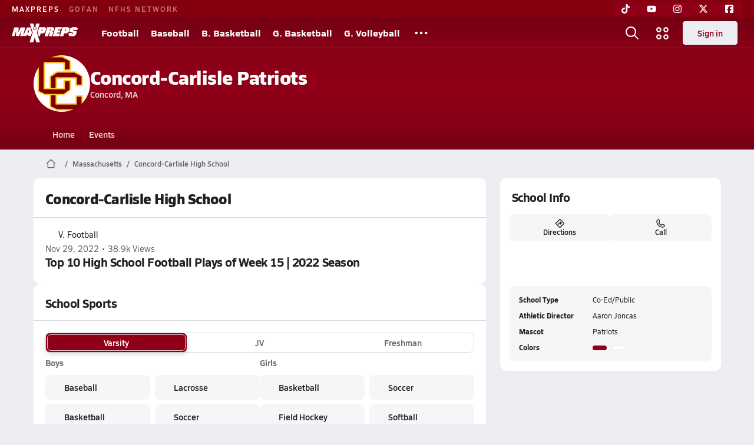

--- FILE ---
content_type: text/html; charset=utf-8
request_url: https://www.maxpreps.com/ma/concord/concord-carlisle-patriots/
body_size: 45513
content:
<!DOCTYPE html><html lang="en"><head><meta charSet="utf-8" data-next-head=""/><meta name="viewport" content="width=device-width, initial-scale=1" data-next-head=""/><script src="https://c.amazon-adsystem.com/aax2/apstag.js" async=""></script><script src="https://securepubads.g.doubleclick.net/tag/js/gpt.js" async=""></script><meta name="robots" content="max-image-preview:large" data-next-head=""/><meta name="requestContext" content="{&quot;deviceType&quot;:&quot;desktop&quot;,&quot;appType&quot;:0}" data-next-head=""/><meta name="targeting" content="{&quot;hierarchy&quot;:&quot;school/school-home/school-home&quot;,&quot;tracking&quot;:&quot;school/school-home/school-home&quot;,&quot;section&quot;:&quot;school&quot;,&quot;pagetype&quot;:&quot;school_home&quot;,&quot;state&quot;:&quot;ma&quot;,&quot;gnd&quot;:&quot;co-ed&quot;,&quot;mpschoolid&quot;:&quot;464898fd-df9c-4d88-a4e0-cd1b2376f1ce&quot;,&quot;areDisplayAdsEnabled&quot;:true,&quot;env&quot;:&quot;prod&quot;}" data-next-head=""/><link as="image" rel="preload" href="https://image.maxpreps.io/school-mascot/4/6/4/464898fd-df9c-4d88-a4e0-cd1b2376f1ce.gif?version=636425371800000000&amp;width=128&amp;height=128&amp;auto=webp&amp;format=pjpg" data-next-head=""/><link rel="canonical" href="https://www.maxpreps.com/ma/concord/concord-carlisle-patriots/" data-next-head=""/><title data-next-head="">Concord-Carlisle
  (Concord, MA) High School Sports - Football, Basketball, Baseball, Softball, Volleyball, and more</title><meta name="description" content="Coverage of Concord-Carlisle High School  sports including Baseball, Basketball, Field Hockey, Football, Golf, Ice Hockey, Lacrosse, Soccer, Softball, Track &amp; Field, Volleyball, and Wrestling." data-next-head=""/><link rel="preconnect" href="https://asset.maxpreps.io" crossorigin="anonymous"/><link rel="preconnect" href="https://asset.maxpreps.io"/><link rel="preconnect" href="https://image.maxpreps.io"/><link rel="icon" sizes="180x180" href="https://asset.maxpreps.io/includes/images/icons/xman-white-background-180x180.png"/><link rel="preload" href="https://asset.maxpreps.io/includes/font/siro_regular_macroman/siro-regular-webfont.woff2" as="font" type="font/woff2" crossorigin=""/><link rel="preload" href="https://asset.maxpreps.io/includes/font/siro_semibold_macroman/siro-semibold-webfont.woff2" as="font" type="font/woff2" crossorigin=""/><link rel="preload" href="https://asset.maxpreps.io/includes/font/siro_bold_macroman/siro-bold-webfont.woff2" as="font" type="font/woff2" crossorigin=""/><link rel="preload" href="https://asset.maxpreps.io/includes/font/siro_extrabold_macroman/siro-extrabold-webfont.woff2" as="font" type="font/woff2" crossorigin=""/><style>@font-face{font-family: Siro;src:url(https://asset.maxpreps.io/includes/font/siro_regular_macroman/siro-regular-webfont.woff2) format('woff2'),url(https://asset.maxpreps.io/includes/font/siro_regular_macroman/siro-regular-webfont.woff) format('woff');font-weight:100 499;font-style:normal;font-display:swap;}
@font-face{font-family: Siro;src:url(https://asset.maxpreps.io/includes/font/siro_semibold_macroman/siro-semibold-webfont.woff2) format('woff2'),url(https://asset.maxpreps.io/includes/font/siro_semibold_macroman/siro-semibold-webfont.woff) format('woff');font-weight:500 599;font-style:normal;font-display:swap;}
@font-face{font-family: Siro;src:url(https://asset.maxpreps.io/includes/font/siro_bold_macroman/siro-bold-webfont.woff2) format('woff2'),url(https://asset.maxpreps.io/includes/font/siro_bold_macroman/siro-bold-webfont.woff) format('woff');font-weight:600 799;font-style:normal;font-display:swap;}
@font-face{font-family: Siro;src:url(https://asset.maxpreps.io/includes/font/siro_extrabold_macroman/siro-extrabold-webfont.woff2) format('woff2'),url(https://asset.maxpreps.io/includes/font/siro_extrabold_macroman/siro-extrabold-webfont.woff) format('woff');font-weight:800 900;font-style:normal;font-display:swap;}</style><style id="static-normalize-style">/*! modern-normalize v2.0.0 | MIT License | https://github.com/sindresorhus/modern-normalize */progress,sub,sup{vertical-align:baseline}*,::after,::before{box-sizing:border-box}html{font-family:system-ui,'Segoe UI',Roboto,Helvetica,Arial,sans-serif,'Apple Color Emoji','Segoe UI Emoji';line-height:1.15;-webkit-text-size-adjust:100%;-moz-tab-size:4;tab-size:4}body{margin:0}hr{height:0;color:inherit}abbr[title]{text-decoration:underline dotted}b,strong{font-weight:bolder}code,kbd,pre,samp{font-family:ui-monospace,SFMono-Regular,Consolas,'Liberation Mono',Menlo,monospace;font-size:1em}small{font-size:80%}sub,sup{font-size:75%;line-height:0;position:relative}sub{bottom:-.25em}sup{top:-.5em}table{text-indent:0;border-color:inherit}button,input,optgroup,select,textarea{font-family:inherit;font-size:100%;line-height:1.15;margin:0}button,select{text-transform:none}[type=button],[type=reset],[type=submit],button{-webkit-appearance:button}::-moz-focus-inner{border-style:none;padding:0}:-moz-focusring{outline:ButtonText dotted 1px}:-moz-ui-invalid{box-shadow:none}legend{padding:0}::-webkit-inner-spin-button,::-webkit-outer-spin-button{height:auto}[type=search]{-webkit-appearance:textfield;outline-offset:-2px}::-webkit-search-decoration{-webkit-appearance:none}::-webkit-file-upload-button{-webkit-appearance:button;font:inherit}summary{display:list-item}</style><style id="static-fa-style">.fa-layers,.svg-inline--fa{vertical-align:-.125em;width:var(--fa-width,1.25em);height:1em}.fa-li,.svg-inline--fa.fa-li{inset-inline-start:calc(-1 * var(--fa-li-width,2em))}.fa-layers,.fa-li{text-align:center}.fa-inverse,.fa-layers-counter{color:var(--fa-inverse,#fff)}:host,:root{--fa-font-solid:normal 900 1em/1 "Font Awesome 7 Free";--fa-font-regular:normal 400 1em/1 "Font Awesome 7 Free";--fa-font-light:normal 300 1em/1 "Font Awesome 7 Pro";--fa-font-thin:normal 100 1em/1 "Font Awesome 7 Pro";--fa-font-duotone:normal 900 1em/1 "Font Awesome 7 Duotone";--fa-font-duotone-regular:normal 400 1em/1 "Font Awesome 7 Duotone";--fa-font-duotone-light:normal 300 1em/1 "Font Awesome 7 Duotone";--fa-font-duotone-thin:normal 100 1em/1 "Font Awesome 7 Duotone";--fa-font-brands:normal 400 1em/1 "Font Awesome 7 Brands";--fa-font-sharp-solid:normal 900 1em/1 "Font Awesome 7 Sharp";--fa-font-sharp-regular:normal 400 1em/1 "Font Awesome 7 Sharp";--fa-font-sharp-light:normal 300 1em/1 "Font Awesome 7 Sharp";--fa-font-sharp-thin:normal 100 1em/1 "Font Awesome 7 Sharp";--fa-font-sharp-duotone-solid:normal 900 1em/1 "Font Awesome 7 Sharp Duotone";--fa-font-sharp-duotone-regular:normal 400 1em/1 "Font Awesome 7 Sharp Duotone";--fa-font-sharp-duotone-light:normal 300 1em/1 "Font Awesome 7 Sharp Duotone";--fa-font-sharp-duotone-thin:normal 100 1em/1 "Font Awesome 7 Sharp Duotone";--fa-font-slab-regular:normal 400 1em/1 "Font Awesome 7 Slab";--fa-font-slab-press-regular:normal 400 1em/1 "Font Awesome 7 Slab Press";--fa-font-whiteboard-semibold:normal 600 1em/1 "Font Awesome 7 Whiteboard";--fa-font-thumbprint-light:normal 300 1em/1 "Font Awesome 7 Thumbprint";--fa-font-notdog-solid:normal 900 1em/1 "Font Awesome 7 Notdog";--fa-font-notdog-duo-solid:normal 900 1em/1 "Font Awesome 7 Notdog Duo";--fa-font-etch-solid:normal 900 1em/1 "Font Awesome 7 Etch";--fa-font-jelly-regular:normal 400 1em/1 "Font Awesome 7 Jelly";--fa-font-jelly-fill-regular:normal 400 1em/1 "Font Awesome 7 Jelly Fill";--fa-font-jelly-duo-regular:normal 400 1em/1 "Font Awesome 7 Jelly Duo";--fa-font-chisel-regular:normal 400 1em/1 "Font Awesome 7 Chisel"}.svg-inline--fa{box-sizing:content-box;display:var(--fa-display,inline-block);overflow:visible}.fa-layers,.fa-stack{display:inline-block}.svg-inline--fa.fa-2xs{vertical-align:.1em}.svg-inline--fa.fa-xs{vertical-align:0}.svg-inline--fa.fa-sm{vertical-align:-.0714285714em}.svg-inline--fa.fa-lg{vertical-align:-.2em}.svg-inline--fa.fa-xl{vertical-align:-.25em}.svg-inline--fa.fa-2xl{vertical-align:-.3125em}.fa-pull-left,.fa-pull-start,.svg-inline--fa .fa-pull-start,.svg-inline--fa.fa-pull-left{float:inline-start;margin-inline-end:var(--fa-pull-margin,.3em)}.fa-pull-end,.fa-pull-right,.svg-inline--fa .fa-pull-end,.svg-inline--fa.fa-pull-right{float:inline-end;margin-inline-start:var(--fa-pull-margin,.3em)}.svg-inline--fa.fa-li{width:var(--fa-li-width,2em);inset-block-start:0.25em}.fa-layers-counter,.fa-layers-text{display:inline-block;position:absolute;text-align:center}.fa-layers,.fa-ul>li{position:relative}.fa-layers .svg-inline--fa{inset:0;margin:auto;position:absolute;transform-origin:center center}.fa-layers-text{left:50%;top:50%;transform:translate(-50%,-50%);transform-origin:center center}.fa-layers-counter{background-color:var(--fa-counter-background-color,#ff253a);border-radius:var(--fa-counter-border-radius,1em);box-sizing:border-box;line-height:var(--fa-counter-line-height, 1);max-width:var(--fa-counter-max-width,5em);min-width:var(--fa-counter-min-width,1.5em);overflow:hidden;padding:var(--fa-counter-padding,.25em .5em);right:var(--fa-right,0);text-overflow:ellipsis;top:var(--fa-top,0);transform:scale(var(--fa-counter-scale,.25));transform-origin:top right}.fa-layers-bottom-right{bottom:var(--fa-bottom,0);right:var(--fa-right,0);top:auto;transform:scale(var(--fa-layers-scale,.25));transform-origin:bottom right}.fa-layers-bottom-left,.fa-layers-top-right{transform:scale(var(--fa-layers-scale,.25))}.fa-layers-bottom-left{bottom:var(--fa-bottom,0);left:var(--fa-left,0);right:auto;top:auto;transform-origin:bottom left}.fa-layers-top-right{top:var(--fa-top,0);right:var(--fa-right,0);transform-origin:top right}.fa-layers-top-left{left:var(--fa-left,0);right:auto;top:var(--fa-top,0);transform:scale(var(--fa-layers-scale,.25));transform-origin:top left}.fa-1x{font-size:1em}.fa-2x{font-size:2em}.fa-3x{font-size:3em}.fa-4x{font-size:4em}.fa-5x{font-size:5em}.fa-6x{font-size:6em}.fa-7x{font-size:7em}.fa-8x{font-size:8em}.fa-9x{font-size:9em}.fa-10x{font-size:10em}.fa-2xs{font-size:calc(10 / 16 * 1em);line-height:calc(1 / 10 * 1em);vertical-align:calc((6 / 10 - .375) * 1em)}.fa-xs{font-size:calc(12 / 16 * 1em);line-height:calc(1 / 12 * 1em);vertical-align:calc((6 / 12 - .375) * 1em)}.fa-sm{font-size:calc(14 / 16 * 1em);line-height:calc(1 / 14 * 1em);vertical-align:calc((6 / 14 - .375) * 1em)}.fa-lg{font-size:calc(20 / 16 * 1em);line-height:calc(1 / 20 * 1em);vertical-align:calc((6 / 20 - .375) * 1em)}.fa-xl{font-size:calc(24 / 16 * 1em);line-height:calc(1 / 24 * 1em);vertical-align:calc((6 / 24 - .375) * 1em)}.fa-2xl{font-size:calc(32 / 16 * 1em);line-height:calc(1 / 32 * 1em);vertical-align:calc((6 / 32 - .375) * 1em)}.fa-width-auto{--fa-width:auto}.fa-fw,.fa-width-fixed{--fa-width:1.25em}.fa-ul{list-style-type:none;margin-inline-start:var(--fa-li-margin,2.5em);padding-inline-start:0}.fa-li{position:absolute;width:var(--fa-li-width,2em);line-height:inherit}.fa-border{border-color:var(--fa-border-color,#eee);border-radius:var(--fa-border-radius,.1em);border-style:var(--fa-border-style,solid);border-width:var(--fa-border-width,.0625em);box-sizing:var(--fa-border-box-sizing,content-box);padding:var(--fa-border-padding,.1875em .25em)}.fa-spin{animation-name:fa-spin;animation-delay:var(--fa-animation-delay, 0s);animation-direction:var(--fa-animation-direction,normal);animation-duration:var(--fa-animation-duration, 2s);animation-iteration-count:var(--fa-animation-iteration-count,infinite);animation-timing-function:var(--fa-animation-timing,linear)}@media (prefers-reduced-motion:reduce){.fa-spin{animation:none!important;transition:none!important}}@keyframes fa-spin{0%{transform:rotate(0)}100%{transform:rotate(360deg)}}.fa-rotate-90{transform:rotate(90deg)}.fa-rotate-180{transform:rotate(180deg)}.fa-rotate-270{transform:rotate(270deg)}.fa-flip-horizontal{transform:scale(-1,1)}.fa-flip-vertical{transform:scale(1,-1)}.fa-flip-both,.fa-flip-horizontal.fa-flip-vertical{transform:scale(-1,-1)}.fa-rotate-by{transform:rotate(var(--fa-rotate-angle,0))}.svg-inline--fa .fa-primary{fill:var(--fa-primary-color,currentColor);opacity:var(--fa-primary-opacity, 1)}.svg-inline--fa .fa-secondary,.svg-inline--fa.fa-swap-opacity .fa-primary{opacity:var(--fa-secondary-opacity, .4)}.svg-inline--fa .fa-secondary{fill:var(--fa-secondary-color,currentColor)}.svg-inline--fa.fa-swap-opacity .fa-secondary{opacity:var(--fa-primary-opacity, 1)}.svg-inline--fa mask .fa-primary,.svg-inline--fa mask .fa-secondary{fill:black}.svg-inline--fa.fa-inverse{fill:var(--fa-inverse,#fff)}.fa-stack{height:2em;line-height:2em;position:relative;vertical-align:middle;width:2.5em}.svg-inline--fa.fa-stack-1x{--fa-width:1.25em;height:1em;width:var(--fa-width)}.svg-inline--fa.fa-stack-2x{--fa-width:2.5em;height:2em;width:var(--fa-width)}.fa-stack-1x,.fa-stack-2x{inset:0;margin:auto;position:absolute;z-index:var(--fa-stack-z-index,auto)}</style><style id="static-mp-style">*{margin:0;padding:0;border:0;font:inherit;vertical-align:baseline}html{scroll-behavior:smooth}article,aside,details,figcaption,figure,footer,header,hgroup,menu,nav,section{display:block}body{font-family:Siro,Arial,Helvetica,sans-serif!important;font-variant:normal;font-size:14px;}ol,ul{list-style:none}blockquote,q{quotes:none}blockquote::after,blockquote::before,q::after,q::before{content:'';content:none}table{border-collapse:collapse;border-spacing:0}button{cursor:pointer}a{text-decoration:none}#onetrust-consent-sdk{pointer-events:initial;}.sr-only{position:absolute;width:1px;height:1px;padding:0;margin:-1px;overflow:hidden;clip:rect(0,0,0,0);white-space:nowrap;border-width:0}</style><style id="dynamic-mp-style"> :root { --font-weight-regular:400;--font-weight-semibold:500;--font-weight-bold:700;--font-weight-heavy:800;--line-height-none:1;--line-height-normal:1.3;--line-height-comfy:1.6;--spacing-25:4px;--spacing-50:8px;--spacing-75:12px;--spacing-100:16px;--spacing-125:20px;--spacing-150:24px;--spacing-200:32px;--spacing-250:40px;--spacing-300:48px;--spacing-400:64px;--spacing-600:96px;--spacing-800:128px; accent-color:#E10500; } .heading_500_xbold {font-size:80px;line-height:var(--line-height-normal);font-weight:var(--font-weight-heavy); letter-spacing: -0.03rem; }.heading_300_xbold {font-size:48px;line-height:var(--line-height-normal);font-weight:var(--font-weight-heavy); letter-spacing: -0.03rem; }.heading_200_xbold {font-size:32px;line-height:var(--line-height-normal);font-weight:var(--font-weight-heavy); letter-spacing: -0.03rem; }.heading_150_xbold {font-size:24px;line-height:var(--line-height-normal);font-weight:var(--font-weight-heavy); letter-spacing: -0.03rem; }.heading_125_bold {font-size:20px;line-height:var(--line-height-normal);font-weight:var(--font-weight-bold); letter-spacing: -0.03rem; }.heading_100_bold {font-size:16px;line-height:var(--line-height-normal);font-weight:var(--font-weight-bold); }.heading_90_bold {font-size:14px;line-height:var(--line-height-normal);font-weight:var(--font-weight-bold); }.heading_75_bold {font-size:12px;line-height:var(--line-height-normal);font-weight:var(--font-weight-bold); }.heading_125_semibold {font-size:20px;line-height:var(--line-height-normal);font-weight:var(--font-weight-semibold); letter-spacing: -0.03rem; }.heading_100_semibold {font-size:16px;line-height:var(--line-height-normal);font-weight:var(--font-weight-semibold); }.heading_90_semibold {font-size:14px;line-height:var(--line-height-normal);font-weight:var(--font-weight-semibold); }.heading_75_semibold {font-size:12px;line-height:var(--line-height-normal);font-weight:var(--font-weight-semibold); }.body_110_reg {font-size:18px;line-height:var(--line-height-comfy);font-weight:var(--font-weight-regular); }.body_100_reg {font-size:16px;line-height:var(--line-height-comfy);font-weight:var(--font-weight-regular); }.body_90_reg {font-size:14px;line-height:var(--line-height-comfy);font-weight:var(--font-weight-regular); }.action_100_semibold {font-size:16px;line-height:var(--line-height-normal);font-weight:var(--font-weight-semibold); }.action_90_semibold {font-size:14px;line-height:var(--line-height-normal);font-weight:var(--font-weight-semibold); }.action_75_semibold {font-size:12px;line-height:var(--line-height-normal);font-weight:var(--font-weight-semibold); }.detail_125_reg {font-size:20px;line-height:var(--line-height-normal);font-weight:var(--font-weight-regular); letter-spacing: -0.03rem; }.detail_100_reg {font-size:16px;line-height:var(--line-height-normal);font-weight:var(--font-weight-regular); }.detail_90_reg {font-size:14px;line-height:var(--line-height-normal);font-weight:var(--font-weight-regular); }.detail_75_reg {font-size:12px;line-height:var(--line-height-normal);font-weight:var(--font-weight-regular); }.detail_125_bold {font-size:20px;line-height:var(--line-height-normal);font-weight:var(--font-weight-bold); letter-spacing: -0.03rem; }.detail_100_bold {font-size:16px;line-height:var(--line-height-normal);font-weight:var(--font-weight-bold); }.detail_90_bold {font-size:14px;line-height:var(--line-height-normal);font-weight:var(--font-weight-bold); }.detail_75_bold {font-size:12px;line-height:var(--line-height-normal);font-weight:var(--font-weight-bold); } .card-padding { padding: var(--spacing-125); } .card-padding-x { padding: 0 var(--spacing-125); } .card-margin-y { margin: var(--spacing-100) 0; } body { color: #212021; background-color: #EDEEF2; font-weight:var(--font-weight-regular); line-height:var(--line-height-normal); }</style><link href="https://01.cdn.mediatradecraft.com/maxpreps/main/main.css" rel="stylesheet"/><script id="tealium-init-script">
  var utag_data = utag_data || {};
  utag_data.pageUrl = window.location.href;
</script><script id="ld+json" type="application/ld+json">{"@context":"https://schema.org","@type":"HighSchool","name":"Concord-Carlisle High School","image":{"@type":"ImageObject","url":"https://image.maxpreps.io/school-mascot/4/6/4/464898fd-df9c-4d88-a4e0-cd1b2376f1ce.gif?version=636425371800000000&width=1024&height=1024"},"sameAs":"http://concordcarlisle.net/#","url":"https://www.maxpreps.com/ma/concord/concord-carlisle-patriots/","address":{"@type":"PostalAddress","name":"Concord-Carlisle High School","telephone":"978-318-1417","addressCountry":"US","addressLocality":"Concord","addressRegion":"Massachusetts","postalCode":"01742","streetAddress":"500 Walden St"},"member":[{"@type":"SportsTeam","url":"https://www.maxpreps.com/ma/concord/concord-carlisle-patriots/baseball/","sport":"Baseball","gender":"https://schema.org/Male"},{"@type":"SportsTeam","url":"https://www.maxpreps.com/ma/concord/concord-carlisle-patriots/lacrosse/","sport":"Lacrosse","gender":"https://schema.org/Male"},{"@type":"SportsTeam","url":"https://www.maxpreps.com/ma/concord/concord-carlisle-patriots/volleyball/boys/","sport":"Volleyball","gender":"https://schema.org/Male"},{"@type":"SportsTeam","url":"https://www.maxpreps.com/ma/concord/concord-carlisle-patriots/lacrosse/girls/","sport":"Lacrosse","gender":"https://schema.org/Female"},{"@type":"SportsTeam","url":"https://www.maxpreps.com/ma/concord/concord-carlisle-patriots/softball/","sport":"Softball","gender":"https://schema.org/Female"},{"@type":"SportsTeam","url":"https://www.maxpreps.com/ma/concord/concord-carlisle-patriots/baseball/jv/","sport":"Baseball","gender":"https://schema.org/Male"},{"@type":"SportsTeam","url":"https://www.maxpreps.com/ma/concord/concord-carlisle-patriots/lacrosse/jv/","sport":"Lacrosse","gender":"https://schema.org/Male"},{"@type":"SportsTeam","url":"https://www.maxpreps.com/ma/concord/concord-carlisle-patriots/lacrosse/girls/jv/","sport":"Lacrosse","gender":"https://schema.org/Female"},{"@type":"SportsTeam","url":"https://www.maxpreps.com/ma/concord/concord-carlisle-patriots/softball/jv/","sport":"Softball","gender":"https://schema.org/Female"},{"@type":"SportsTeam","url":"https://www.maxpreps.com/ma/concord/concord-carlisle-patriots/baseball/freshman/","sport":"Baseball","gender":"https://schema.org/Male"},{"@type":"SportsTeam","url":"https://www.maxpreps.com/ma/concord/concord-carlisle-patriots/lacrosse/freshman/","sport":"Lacrosse","gender":"https://schema.org/Male"},{"@type":"SportsTeam","url":"https://www.maxpreps.com/ma/concord/concord-carlisle-patriots/lacrosse/girls/freshman/","sport":"Lacrosse","gender":"https://schema.org/Female"},{"@type":"SportsTeam","url":"https://www.maxpreps.com/ma/concord/concord-carlisle-patriots/softball/freshman/","sport":"Softball","gender":"https://schema.org/Female"},{"@type":"SportsTeam","url":"https://www.maxpreps.com/ma/concord/concord-carlisle-patriots/basketball/","sport":"Basketball","gender":"https://schema.org/Male"},{"@type":"SportsTeam","url":"https://www.maxpreps.com/ma/concord/concord-carlisle-patriots/ice-hockey/","sport":"Ice Hockey","gender":"https://schema.org/Male"},{"@type":"SportsTeam","url":"https://www.maxpreps.com/ma/concord/concord-carlisle-patriots/wrestling/","sport":"Wrestling","gender":"https://schema.org/Male"},{"@type":"SportsTeam","url":"https://www.maxpreps.com/ma/concord/concord-carlisle-patriots/basketball/girls/","sport":"Basketball","gender":"https://schema.org/Female"},{"@type":"SportsTeam","url":"https://www.maxpreps.com/ma/concord/concord-carlisle-patriots/ice-hockey/girls/","sport":"Ice Hockey","gender":"https://schema.org/Female"},{"@type":"SportsTeam","url":"https://www.maxpreps.com/ma/concord/concord-carlisle-patriots/basketball/jv/","sport":"Basketball","gender":"https://schema.org/Male"},{"@type":"SportsTeam","url":"https://www.maxpreps.com/ma/concord/concord-carlisle-patriots/ice-hockey/jv/","sport":"Ice Hockey","gender":"https://schema.org/Male"},{"@type":"SportsTeam","url":"https://www.maxpreps.com/ma/concord/concord-carlisle-patriots/basketball/girls/jv/","sport":"Basketball","gender":"https://schema.org/Female"},{"@type":"SportsTeam","url":"https://www.maxpreps.com/ma/concord/concord-carlisle-patriots/ice-hockey/girls/jv/","sport":"Ice Hockey","gender":"https://schema.org/Female"},{"@type":"SportsTeam","url":"https://www.maxpreps.com/ma/concord/concord-carlisle-patriots/basketball/freshman/","sport":"Basketball","gender":"https://schema.org/Male"},{"@type":"SportsTeam","url":"https://www.maxpreps.com/ma/concord/concord-carlisle-patriots/basketball/girls/freshman/","sport":"Basketball","gender":"https://schema.org/Female"},{"@type":"SportsTeam","url":"https://www.maxpreps.com/ma/concord/concord-carlisle-patriots/football/","sport":"Football","gender":"https://schema.org/Male"},{"@type":"SportsTeam","url":"https://www.maxpreps.com/ma/concord/concord-carlisle-patriots/golf/","sport":"Golf","gender":"https://schema.org/Male"},{"@type":"SportsTeam","url":"https://www.maxpreps.com/ma/concord/concord-carlisle-patriots/soccer/","sport":"Soccer","gender":"https://schema.org/Male"},{"@type":"SportsTeam","url":"https://www.maxpreps.com/ma/concord/concord-carlisle-patriots/field-hockey/","sport":"Field Hockey","gender":"https://schema.org/Female"},{"@type":"SportsTeam","url":"https://www.maxpreps.com/ma/concord/concord-carlisle-patriots/soccer/girls/","sport":"Soccer","gender":"https://schema.org/Female"},{"@type":"SportsTeam","url":"https://www.maxpreps.com/ma/concord/concord-carlisle-patriots/volleyball/","sport":"Volleyball","gender":"https://schema.org/Female"},{"@type":"SportsTeam","url":"https://www.maxpreps.com/ma/concord/concord-carlisle-patriots/football/jv/","sport":"Football","gender":"https://schema.org/Male"},{"@type":"SportsTeam","url":"https://www.maxpreps.com/ma/concord/concord-carlisle-patriots/soccer/jv/","sport":"Soccer","gender":"https://schema.org/Male"},{"@type":"SportsTeam","url":"https://www.maxpreps.com/ma/concord/concord-carlisle-patriots/field-hockey/jv/","sport":"Field Hockey","gender":"https://schema.org/Female"},{"@type":"SportsTeam","url":"https://www.maxpreps.com/ma/concord/concord-carlisle-patriots/soccer/girls/jv/","sport":"Soccer","gender":"https://schema.org/Female"},{"@type":"SportsTeam","url":"https://www.maxpreps.com/ma/concord/concord-carlisle-patriots/volleyball/jv/","sport":"Volleyball","gender":"https://schema.org/Female"},{"@type":"SportsTeam","url":"https://www.maxpreps.com/ma/concord/concord-carlisle-patriots/football/freshman/","sport":"Football","gender":"https://schema.org/Male"},{"@type":"SportsTeam","url":"https://www.maxpreps.com/ma/concord/concord-carlisle-patriots/soccer/freshman/","sport":"Soccer","gender":"https://schema.org/Male"},{"@type":"SportsTeam","url":"https://www.maxpreps.com/ma/concord/concord-carlisle-patriots/field-hockey/freshman/","sport":"Field Hockey","gender":"https://schema.org/Female"},{"@type":"SportsTeam","url":"https://www.maxpreps.com/ma/concord/concord-carlisle-patriots/soccer/girls/freshman/","sport":"Soccer","gender":"https://schema.org/Female"},{"@type":"SportsTeam","url":"https://www.maxpreps.com/ma/concord/concord-carlisle-patriots/volleyball/freshman/","sport":"Volleyball","gender":"https://schema.org/Female"},{"@type":"SportsTeam","url":"https://www.maxpreps.com/ma/concord/concord-carlisle-patriots/track-field/14-15/schedule/","sport":"Track & Field","gender":"https://schema.org/Male"},{"@type":"SportsTeam","url":"https://www.maxpreps.com/ma/concord/concord-carlisle-patriots/track-field/girls/14-15/schedule/","sport":"Track & Field","gender":"https://schema.org/Female"}],"telephone":"978-318-1417"}</script><noscript data-n-css=""></noscript><script defer="" noModule="" src="https://asset.maxpreps.io/_next/static/chunks/polyfills-42372ed130431b0a.js"></script><script defer="" src="https://asset.maxpreps.io/_next/static/chunks/6743-ca0f8fc0ef695420.js"></script><script defer="" src="https://asset.maxpreps.io/_next/static/chunks/3522-f854a2a5e360f7fb.js"></script><script defer="" src="https://asset.maxpreps.io/_next/static/chunks/1669.03eb8cdb82fb7ec7.js"></script><script defer="" src="https://asset.maxpreps.io/_next/static/chunks/1061-9f7a84abb7c76014.js"></script><script defer="" src="https://asset.maxpreps.io/_next/static/chunks/6053.aac67dbd197a9929.js"></script><script defer="" src="https://asset.maxpreps.io/_next/static/chunks/4801.ea38fab5e9bad45a.js"></script><script defer="" src="https://asset.maxpreps.io/_next/static/chunks/3643.d65d91405797e879.js"></script><script defer="" src="https://asset.maxpreps.io/_next/static/chunks/4849.84ec18eefb164bc5.js"></script><script src="https://asset.maxpreps.io/_next/static/chunks/webpack-6dc78a160df8ec89.js" defer=""></script><script src="https://asset.maxpreps.io/_next/static/chunks/framework-069670ff8b1597ab.js" defer=""></script><script src="https://asset.maxpreps.io/_next/static/chunks/main-e0b419e2e97bf82b.js" defer=""></script><script src="https://asset.maxpreps.io/_next/static/chunks/pages/_app-7b521f31e53e2495.js" defer=""></script><script src="https://asset.maxpreps.io/_next/static/chunks/1460-73d504fbe84769d8.js" defer=""></script><script src="https://asset.maxpreps.io/_next/static/chunks/4587-9c3709a0470b8965.js" defer=""></script><script src="https://asset.maxpreps.io/_next/static/chunks/5619-8afdee4a3e9b7bd1.js" defer=""></script><script src="https://asset.maxpreps.io/_next/static/chunks/5436-bb3f04e17ea8f15c.js" defer=""></script><script src="https://asset.maxpreps.io/_next/static/chunks/3911-c09e395d8b3c253f.js" defer=""></script><script src="https://asset.maxpreps.io/_next/static/chunks/5209-9f0ba08b047dcdd5.js" defer=""></script><script src="https://asset.maxpreps.io/_next/static/chunks/4667-d6c0f8eded35d01f.js" defer=""></script><script src="https://asset.maxpreps.io/_next/static/chunks/1347-b51b893e5795bead.js" defer=""></script><script src="https://asset.maxpreps.io/_next/static/chunks/7397-f2af89cd6249afe8.js" defer=""></script><script src="https://asset.maxpreps.io/_next/static/chunks/4089-c599adb20d43deda.js" defer=""></script><script src="https://asset.maxpreps.io/_next/static/chunks/7436-49fbe9303b999772.js" defer=""></script><script src="https://asset.maxpreps.io/_next/static/chunks/3640-51873bcaf11faa23.js" defer=""></script><script src="https://asset.maxpreps.io/_next/static/chunks/9938-fbf8599f044b946e.js" defer=""></script><script src="https://asset.maxpreps.io/_next/static/chunks/3197-9b2ec46f4d1df765.js" defer=""></script><script src="https://asset.maxpreps.io/_next/static/chunks/8310-d682bfb6f2fc19fd.js" defer=""></script><script src="https://asset.maxpreps.io/_next/static/chunks/pages/school-a70a30cafe9cc159.js" defer=""></script><script src="https://asset.maxpreps.io/_next/static/1768529707/_buildManifest.js" defer=""></script><script src="https://asset.maxpreps.io/_next/static/1768529707/_ssgManifest.js" defer=""></script><style data-styled="" data-styled-version="6.1.19">.flOeOL{padding-top:var(--spacing-125);color:#212021;border-bottom:1px solid #D9DBDE;padding-bottom:16px;}/*!sc*/
.flOeOL .query-container{container-type:inline-size;z-index:1;position:relative;}/*!sc*/
.flOeOL .top,.flOeOL .bottom{display:flex;align-items:center;gap:var(--spacing-50);}/*!sc*/
.flOeOL .bottom{margin-top:var(--spacing-50);justify-content:space-between;}/*!sc*/
.flOeOL .title{display:inline-block;}/*!sc*/
.flOeOL h1{font-size:24px;line-height:var(--line-height-normal);font-weight:var(--font-weight-heavy);letter-spacing:-0.03rem;}/*!sc*/
@container (inline-size >= 768px){.flOeOL h1{font-size:32px;line-height:var(--line-height-normal);font-weight:var(--font-weight-heavy);letter-spacing:-0.03rem;}}/*!sc*/
.flOeOL h2{font-size:20px;line-height:var(--line-height-normal);font-weight:var(--font-weight-bold);letter-spacing:-0.03rem;}/*!sc*/
@container (inline-size >= 768px){.flOeOL h2{font-size:24px;line-height:var(--line-height-normal);font-weight:var(--font-weight-heavy);letter-spacing:-0.03rem;}}/*!sc*/
.flOeOL .sub-title{margin-top:var(--spacing-50);color:#656667;font-size:14px;line-height:var(--line-height-normal);font-weight:var(--font-weight-regular);}/*!sc*/
.flOeOL .top-right{margin-left:auto;padding-left:var(--spacing-100);}/*!sc*/
.kPDlSk{padding-top:var(--spacing-125);color:#212021;}/*!sc*/
.kPDlSk .query-container{container-type:inline-size;z-index:1;position:relative;}/*!sc*/
.kPDlSk .top,.kPDlSk .bottom{display:flex;align-items:center;gap:var(--spacing-50);}/*!sc*/
.kPDlSk .bottom{margin-top:var(--spacing-50);justify-content:space-between;}/*!sc*/
.kPDlSk .title{display:inline-block;}/*!sc*/
.kPDlSk h1{font-size:24px;line-height:var(--line-height-normal);font-weight:var(--font-weight-heavy);letter-spacing:-0.03rem;}/*!sc*/
@container (inline-size >= 768px){.kPDlSk h1{font-size:32px;line-height:var(--line-height-normal);font-weight:var(--font-weight-heavy);letter-spacing:-0.03rem;}}/*!sc*/
.kPDlSk h2{font-size:20px;line-height:var(--line-height-normal);font-weight:var(--font-weight-bold);letter-spacing:-0.03rem;}/*!sc*/
@container (inline-size >= 768px){.kPDlSk h2{font-size:24px;line-height:var(--line-height-normal);font-weight:var(--font-weight-heavy);letter-spacing:-0.03rem;}}/*!sc*/
.kPDlSk .sub-title{margin-top:var(--spacing-50);color:#656667;font-size:14px;line-height:var(--line-height-normal);font-weight:var(--font-weight-regular);}/*!sc*/
.kPDlSk .top-right{margin-left:auto;padding-left:var(--spacing-100);}/*!sc*/
data-styled.g1[id="sc-bdf29f4-0"]{content:"flOeOL,kPDlSk,"}/*!sc*/
.irUwch{width:100%;border-radius:12px;background-color:#FFFFFF;color:#212021;container-name:card;}/*!sc*/
.iWqCjj{width:100%;border-radius:12px;background-color:#FFFFFF;color:#212021;container-name:card;container-type:inline-size;}/*!sc*/
data-styled.g2[id="sc-d7523cc7-0"]{content:"irUwch,iWqCjj,"}/*!sc*/
.gIXOLo{display:flex;justify-content:center;min-height:50px;margin:var(--spacing-50) 0;}/*!sc*/
@container (inline-size >= 768px){.gIXOLo{margin:var(--spacing-100) 0;}}/*!sc*/
.idmAia{display:flex;justify-content:center;min-height:250px;min-width:300px;margin:var(--spacing-50) 0;}/*!sc*/
@container (inline-size >= 768px){.idmAia{margin:var(--spacing-100) 0;}}/*!sc*/
.eYivQL{display:flex;justify-content:center;margin:var(--spacing-50) 0;}/*!sc*/
@container (inline-size >= 768px){.eYivQL{margin:var(--spacing-100) 0;}}/*!sc*/
data-styled.g3[id="sc-b77c7e06-0"]{content:"gIXOLo,idmAia,eYivQL,"}/*!sc*/
:root{--themeNavLight:#8F0018;}/*!sc*/
data-styled.g4[id="sc-global-giBVFz1"]{content:"sc-global-giBVFz1,"}/*!sc*/
.gafThl{display:inline-flex;width:16px;height:16px;}/*!sc*/
.gafThl .icon-placeholder,.gafThl .x-mi{width:16px;height:16px;}/*!sc*/
.klEezt{display:inline-flex;}/*!sc*/
.gNWEjt{display:inline-flex;width:24px;height:24px;}/*!sc*/
.gNWEjt .icon-placeholder,.gNWEjt .x-mi{width:24px;height:24px;}/*!sc*/
.gXuzkV{display:inline-flex;width:22px;height:22px;}/*!sc*/
.gXuzkV .icon-placeholder,.gXuzkV .x-mi{width:22px;height:22px;}/*!sc*/
.jTgWYF{display:inline-flex;width:20px;height:20px;}/*!sc*/
.jTgWYF .icon-placeholder,.jTgWYF .x-mi{width:20px;height:20px;}/*!sc*/
.klzCPZ{display:inline-flex;width:14px;height:14px;}/*!sc*/
.klzCPZ .icon-placeholder,.klzCPZ .x-mi{width:14px;height:14px;}/*!sc*/
.hklWUV{display:inline-flex;width:15px;height:15px;}/*!sc*/
.hklWUV .icon-placeholder,.hklWUV .x-mi{width:15px;height:15px;}/*!sc*/
.dPdwnd{display:inline-flex;width:150px;height:150px;}/*!sc*/
.dPdwnd .icon-placeholder,.dPdwnd .x-mi{width:150px;height:150px;}/*!sc*/
.jfqlWx{display:inline-flex;width:12px;height:12px;}/*!sc*/
.jfqlWx .icon-placeholder,.jfqlWx .x-mi{width:12px;height:12px;}/*!sc*/
data-styled.g6[id="sc-50941e4e-0"]{content:"gafThl,klEezt,gNWEjt,gXuzkV,jTgWYF,klzCPZ,hklWUV,dPdwnd,jfqlWx,"}/*!sc*/
.gJYGCG{appearance:none;cursor:pointer;}/*!sc*/
data-styled.g7[id="sc-e3226096-0"]{content:"gJYGCG,"}/*!sc*/
.hlDeFQ{appearance:none;background-color:transparent;cursor:pointer;color:var(--data-color);}/*!sc*/
.hlDeFQ:hover{color:var(--data-hover-color);}/*!sc*/
.hlDeFQ:active{color:#A6A9AD;}/*!sc*/
.ljRkqy{appearance:none;background-color:transparent;cursor:pointer;color:var(--data-color);}/*!sc*/
.ljRkqy:hover{color:var(--data-hover-color);text-decoration:underline;}/*!sc*/
.ljRkqy:active{color:#A6A9AD;}/*!sc*/
data-styled.g8[id="sc-63c3c392-0"]{content:"hlDeFQ,ljRkqy,"}/*!sc*/
.cAEaZy{appearance:none;background-color:transparent;cursor:pointer;color:var(--data-color);}/*!sc*/
.cAEaZy:hover{color:var(--data-hover-color);}/*!sc*/
.cAEaZy:active{color:#A6A9AD;}/*!sc*/
.gXTzQI{appearance:none;background-color:transparent;cursor:pointer;color:var(--data-color);text-decoration:underline;}/*!sc*/
.gXTzQI:hover{color:var(--data-hover-color);}/*!sc*/
.gXTzQI:active{color:#A6A9AD;}/*!sc*/
.ctOOgc{appearance:none;background-color:transparent;cursor:pointer;color:var(--data-color);}/*!sc*/
.ctOOgc:hover{color:var(--data-hover-color);text-decoration:underline;}/*!sc*/
.ctOOgc:active{color:#A6A9AD;}/*!sc*/
data-styled.g10[id="sc-63c3c392-2"]{content:"cAEaZy,gXTzQI,ctOOgc,"}/*!sc*/
.bEAjst{font-size:12px;line-height:var(--line-height-normal);font-weight:var(--font-weight-semibold);display:flex;align-items:stretch;justify-content:center;margin:8px 0 0;min-height:32px;}/*!sc*/
.bEAjst .mobile-portal{position:relative;}/*!sc*/
data-styled.g12[id="sc-8097d908-1"]{content:"bEAjst,"}/*!sc*/
.ggUtfm{margin:0 auto;display:flex;align-items:stretch;flex-flow:row nowrap;overflow:auto;width:100%;z-index:1;position:relative;}/*!sc*/
@media (min-width: 1280px){.ggUtfm{max-width:1155px;}}/*!sc*/
.ggUtfm>li{display:flex;align-items:center;}/*!sc*/
.ggUtfm>li::before{content:'/';color:#656667;}/*!sc*/
.ggUtfm>li:first-child::before{content:'';}/*!sc*/
.ggUtfm a,.ggUtfm span{padding:0 8px;color:#656667;white-space:nowrap;display:flex;align-items:center;line-height:32px;}/*!sc*/
.ggUtfm .x-mi{display:block;height:32px;}/*!sc*/
data-styled.g13[id="sc-8097d908-2"]{content:"ggUtfm,"}/*!sc*/
.bbnnmO{display:flex;justify-content:center;row-gap:var(--spacing-50);flex-wrap:wrap;color:#FFFFFF;white-space:nowrap;text-transform:uppercase;font-size:14px;line-height:var(--line-height-normal);font-weight:var(--font-weight-semibold);}/*!sc*/
.bbnnmO::after,.bbnnmO::before{content:'';width:100%;order:1;display:block;}/*!sc*/
.bbnnmO .item:nth-child(2n)::before{content:'|';margin:0 var(--spacing-50);}/*!sc*/
.bbnnmO .item:nth-child(n + 3){order:1;}/*!sc*/
.bbnnmO .item:nth-child(n + 5){order:2;}/*!sc*/
.bbnnmO .item.full-row{flex:0 0 100%;}/*!sc*/
.bbnnmO .item.full-row::before{content:'';margin:0;}/*!sc*/
@media only screen and (min-width:1120px){.bbnnmO::before{content:none;}.bbnnmO .item:nth-child(n){order:initial;flex:initial;}.bbnnmO .item:nth-child(n)::before{content:'';margin:0;}.bbnnmO .item:nth-child(n + 2)::before{content:'|';margin:0 var(--spacing-50);}}/*!sc*/
data-styled.g15[id="sc-8efd2304-0"]{content:"bbnnmO,"}/*!sc*/
.kdrrYu{content-visibility:auto;contain-intrinsic-size:clamp(400px, calc(100vh - 100px), 540px);position:relative;padding:72px 50px 50px 50px;height:clamp(400px, calc(100vh - 100px), 540px);box-sizing:border-box;background:var(--themeNavLight,#E10500);display:flex;justify-content:space-between;align-items:center;flex-flow:column nowrap;text-align:center;color:#FFFFFF;}/*!sc*/
.kdrrYu a{color:#FFFFFF;text-decoration:none;}/*!sc*/
.kdrrYu a:hover{color:#FFFFFF;opacity:0.6;}/*!sc*/
.kdrrYu .legalese{-webkit-font-smoothing:antialiased;font-size:12px;line-height:var(--line-height-normal);font-weight:var(--font-weight-regular);}/*!sc*/
.kdrrYu .legalese .copyright{color:#FFFFFF;margin:0 0 8px;}/*!sc*/
.kdrrYu .mp-logo>img{width:175px;height:50px;display:block;}/*!sc*/
.kdrrYu .mp-logo>img:hover{opacity:0.6;}/*!sc*/
.kdrrYu .play-on-logo{display:inline-block;width:150px;height:54px;margin-left:-26px;}/*!sc*/
.kdrrYu .social{display:flex;gap:20px;justify-content:center;flex-wrap:nowrap;color:#FFFFFF;}/*!sc*/
@media only screen and (min-width:480px){.kdrrYu .social{gap:40px;}.kdrrYu .social>a span,.kdrrYu .social>a svg{width:32px;height:32px;}}/*!sc*/
data-styled.g16[id="sc-8efd2304-1"]{content:"kdrrYu,"}/*!sc*/
.kZNVFW{position:relative;z-index:1001;}/*!sc*/
data-styled.g17[id="sc-470c1c-0"]{content:"kZNVFW,"}/*!sc*/
.geiEUi{position:relative;}/*!sc*/
.geiEUi.hide{display:none;}/*!sc*/
@media (max-width:768px) and (orientation:landscape){.geiEUi.sticky-disabled-on-mobile-landscape{position:relative!important;}}/*!sc*/
data-styled.g18[id="sc-470c1c-1"]{content:"geiEUi,"}/*!sc*/
.SWIvx{font-size:14px;line-height:var(--line-height-normal);font-weight:var(--font-weight-semibold);display:inline-flex;align-items:center;justify-content:center;gap:var(--spacing-50);border-radius:8px;white-space:nowrap;height:32px;width:unset;padding:0 var(--spacing-75);font-size:14px;line-height:var(--line-height-normal);font-weight:var(--font-weight-semibold);color:#212021;background-color:#EDEEF2;border:1px solid #EDEEF2;}/*!sc*/
.SWIvx:is(:hover,:focus){color:#212021;background-color:#D9DBDE;border-color:#D9DBDE;}/*!sc*/
.SWIvx:is(.disabled,:disabled){pointer-events:none;cursor:not-allowed;}/*!sc*/
.hjQieI{font-size:14px;line-height:var(--line-height-normal);font-weight:var(--font-weight-semibold);display:inline-flex;align-items:center;justify-content:center;gap:var(--spacing-50);border-radius:32px;white-space:nowrap;height:32px;width:32px;padding:0 var(--spacing-75);font-size:14px;line-height:var(--line-height-normal);font-weight:var(--font-weight-semibold);color:#212021;background-color:#EDEEF2;border:1px solid #EDEEF2;}/*!sc*/
.hjQieI:is(:hover,:focus){color:#212021;background-color:#D9DBDE;border-color:#D9DBDE;}/*!sc*/
.hjQieI:is(.disabled,:disabled){pointer-events:none;cursor:not-allowed;}/*!sc*/
.hqdWfh{font-size:14px;line-height:var(--line-height-normal);font-weight:var(--font-weight-semibold);display:inline-flex;align-items:center;justify-content:center;gap:var(--spacing-25);border-radius:8px;white-space:nowrap;height:28px;width:unset;padding:0 var(--spacing-75);font-size:12px;line-height:var(--line-height-normal);font-weight:var(--font-weight-semibold);color:#212021;background-color:transparent;border:1px solid #D9DBDE;}/*!sc*/
.hqdWfh:is(:hover,:focus){color:#212021;background-color:#D9DBDE;border-color:#D9DBDE;}/*!sc*/
.hqdWfh:is(.disabled,:disabled){pointer-events:none;cursor:not-allowed;}/*!sc*/
data-styled.g20[id="sc-a5c4254-0"]{content:"SWIvx,hjQieI,hqdWfh,"}/*!sc*/
#nprogress{pointer-events:none;}/*!sc*/
#nprogress .bar{position:fixed;z-index:1031;top:0;left:0;right:0;height:3px;background:#004ACE;}/*!sc*/
#nprogress .peg{display:block;position:absolute;right:0px;width:100px;height:100%;box-shadow:0 0 10px #004ACE,0 0 5px #004ACE;opacity:1;transform:rotate(3deg) translate(0px,-4px);}/*!sc*/
#nprogress .spinner{display:block;position:fixed;z-index:1031;top:15px;right:15px;}/*!sc*/
#nprogress .spinner-icon{width:18px;height:18px;box-sizing:border-box;border:solid 2px transparent;border-top-color:#004ACE;border-left-color:#004ACE;border-radius:50%;animation:nprogress-spinner 400ms linear infinite;}/*!sc*/
.nprogress-custom-parent{overflow:hidden;position:relative;}/*!sc*/
.nprogress-custom-parent #nprogress .spinner,.nprogress-custom-parent #nprogress .bar{position:absolute;}/*!sc*/
@keyframes nprogress-spinner{0%{transform:rotate(0deg);}100%{transform:rotate(360deg);}}/*!sc*/
data-styled.g21[id="sc-global-fPTlvi1"]{content:"sc-global-fPTlvi1,"}/*!sc*/
.eyzDlq{width:100%;margin:8px 0;display:grid;justify-content:center;gap:24px;grid-template-columns:100%;}/*!sc*/
.eyzDlq .footer-ad-container .sc-b77c7e06-0{margin-top:0;}/*!sc*/
@media (min-width: 768px){.eyzDlq{grid-template-columns:768px;}}/*!sc*/
@media (min-width: 1280px){.eyzDlq{grid-template-columns:768px 375px;}}/*!sc*/
data-styled.g22[id="sc-13581422-0"]{content:"eyzDlq,"}/*!sc*/
.cPcFiw{display:flex;flex-direction:column;justify-content:flex-start;align-items:center;background-color:#EDEEF2;}/*!sc*/
data-styled.g23[id="sc-13581422-1"]{content:"cPcFiw,"}/*!sc*/
.bCnnmz{margin-left:auto;display:flex;align-items:stretch;}/*!sc*/
data-styled.g55[id="sc-49b7d96b-0"]{content:"bCnnmz,"}/*!sc*/
.judhBq{display:flex;align-items:center;gap:10px;margin:0 0 0 10px;}/*!sc*/
data-styled.g56[id="sc-49b7d96b-1"]{content:"judhBq,"}/*!sc*/
.dSbQiK{min-width:52px;position:relative;display:flex;align-items:center;justify-content:center;}/*!sc*/
.dSbQiK>button,.dSbQiK>a{display:flex;align-items:center;justify-content:center;height:52px;width:100%;padding:0 10px;white-space:nowrap;color:#FFFFFF;background:transparent;}/*!sc*/
.dSbQiK>div{display:none;}/*!sc*/
.dSbQiK:hover{background-color:rgba(0,0,0,.1);}/*!sc*/
.dSbQiK:hover>div{display:initial;}/*!sc*/
.dSbQiK .notification{position:absolute;top:var(--spacing-50);right:var(--spacing-50);}/*!sc*/
.dSbQiK .notification .flash{opacity:1;animation:flashAnimation 2s infinite;animation-delay:0.8s;}/*!sc*/
@keyframes flashAnimation{0%,49.9%,100%{opacity:1;}50%,99.9%{opacity:0;}}/*!sc*/
data-styled.g57[id="sc-49b7d96b-2"]{content:"dSbQiK,"}/*!sc*/
.JAIFp{display:flex;align-items:center;margin:0 var(--spacing-50);}/*!sc*/
.JAIFp .sc-a5c4254-0{height:40px;border-radius:4px;padding:0 var(--spacing-150);}/*!sc*/
.JAIFp .sc-a5c4254-0.sign-in,.JAIFp .sc-a5c4254-0.claim:hover{color:#8F0018;}/*!sc*/
data-styled.g58[id="sc-49b7d96b-3"]{content:"JAIFp,"}/*!sc*/
.hepTAx{position:relative;display:flex;align-items:center;width:100%;height:52px;color:#FFFFFF;}/*!sc*/
@media (min-width: 1024px){.hepTAx{padding-right:var(--spacing-125);}}/*!sc*/
.hepTAx .logo{margin:0 var(--spacing-100);}/*!sc*/
.hepTAx .logo>span{display:flex;}/*!sc*/
.hepTAx .logo svg{width:90px;height:auto;aspect-ratio:119/34;}/*!sc*/
@media (min-width: 1024px){.hepTAx .logo{margin:0 var(--spacing-125);}.hepTAx .logo svg{width:112px;}}/*!sc*/
.hepTAx::before,.hepTAx::after{content:'';position:absolute;z-index:-1;bottom:0;left:0;right:0;}/*!sc*/
.hepTAx::before{top:0;background:#8F0018 linear-gradient( to bottom,rgba(0,0,0,0.1825) 0%,rgba(0,0,0,0.055) 100% );}/*!sc*/
.hepTAx::after{border-bottom:1px solid rgba(255,255,255,.2);}/*!sc*/
.hepTAx:has(.sc-49b7d96b-2:hover) .sc-49b7d96b-2>button,.hepTAx:has(.sc-49b7d96b-2:hover) .sc-49b7d96b-2>a,.hepTAx:has(.sc-49b7d96b-2:hover) .sc-49b7d96b-2 svg{color:rgba(255,255,255,.85);stroke:rgba(255,255,255,.85);}/*!sc*/
.hepTAx:has(.sc-49b7d96b-2:hover) .sc-49b7d96b-2:hover>button,.hepTAx:has(.sc-49b7d96b-2:hover) .sc-49b7d96b-2:hover>a,.hepTAx:has(.sc-49b7d96b-2:hover) .sc-49b7d96b-2:hover svg{color:#FFFFFF;stroke:#FFFFFF;}/*!sc*/
data-styled.g59[id="sc-49b7d96b-4"]{content:"hepTAx,"}/*!sc*/
.btUEkk{cursor:initial;position:absolute;z-index:100;top:100%;color:#212021;background-color:#FFFFFF;border:#8F0018;border-radius:12px;box-shadow:0 23px 73px -12px rgba(0,0,0,.4);padding:8px 0;left:-20px;}/*!sc*/
.btUEkk[data-direction='right']{right:-10px;left:auto;}/*!sc*/
.btUEkk>.x-mi-wrapper{position:absolute;bottom:100%;height:16px;pointer-events:none;left:25px;}/*!sc*/
.btUEkk[data-direction='right']>.x-mi-wrapper{left:auto;right:30px;}/*!sc*/
data-styled.g60[id="sc-e492bb03-0"]{content:"btUEkk,"}/*!sc*/
.fIrDyf{display:block;border-radius:4px;width:65px;height:65px;}/*!sc*/
.jBa-DUb{display:block;border-radius:50%;width:96px;height:96px;}/*!sc*/
.gTmPKz{display:block;border-radius:8px;width:100%;height:100%;}/*!sc*/
.llgEeq{display:block;border-radius:10px;width:100%;height:100%;}/*!sc*/
.dWqxnv{display:block;border-radius:50%;width:32px;height:32px;}/*!sc*/
.iKYwDL{display:block;border-radius:50%;width:20px;height:20px;}/*!sc*/
.fqbvjf{display:block;border-radius:50%;width:64px;height:64px;}/*!sc*/
data-styled.g61[id="sc-f45e36aa-0"]{content:"fIrDyf,jBa-DUb,gTmPKz,llgEeq,dWqxnv,iKYwDL,fqbvjf,"}/*!sc*/
.fPaOoJ{padding:0 20px;text-align:left;min-width:324px;}/*!sc*/
.fPaOoJ>li:not(:last-child){border-bottom:1px solid #D9DBDE;}/*!sc*/
.fPaOoJ>li >a{padding:16px 0;display:grid;grid-template-columns:min-content auto;grid-gap:16px;}/*!sc*/
.fPaOoJ>li >a:not(:hover) div+p{color:#656667;}/*!sc*/
data-styled.g62[id="sc-9bfabda6-0"]{content:"fPaOoJ,"}/*!sc*/
.iKDzCD{text-transform:uppercase;letter-spacing:1.15px;color:#656667;text-align:left;padding:8px 20px;}/*!sc*/
data-styled.g63[id="sc-9bfabda6-1"]{content:"iKDzCD,"}/*!sc*/
.hiCZAN>li>a{display:block;padding:8px 10px;margin:0 10px;white-space:nowrap;}/*!sc*/
.hiCZAN>li>a:hover{background-color:#E10500;color:#FFFFFF;border-radius:8px;margin:0 10px;}/*!sc*/
.hiCZAN>li.header{padding:var(--spacing-50) var(--spacing-125);}/*!sc*/
data-styled.g65[id="sc-56d4c3fa-0"]{content:"hiCZAN,"}/*!sc*/
.dcftnp>header{display:flex;justify-content:space-between;padding:8px 20px 16px 20px;white-space:nowrap;}/*!sc*/
.dcftnp>header h3{color:#656667;}/*!sc*/
.dcftnp>header .all-sports{margin-left:24px;}/*!sc*/
.dcftnp>.lists{display:grid;grid-template-columns:50% 50%;}/*!sc*/
.dcftnp ul:first-child{border-right:1px solid #D9DBDE;}/*!sc*/
data-styled.g66[id="sc-f9ad640f-0"]{content:"dcftnp,"}/*!sc*/
.hplcls{display:none;align-items:center;justify-content:space-between;height:30px;padding:var(--spacing-25) var(--spacing-125);background-color:#85000e;color:#FFFFFF;}/*!sc*/
@media (min-width: 1024px){.hplcls{display:flex;}}/*!sc*/
.hplcls .network{display:flex;letter-spacing:2px;}/*!sc*/
.hplcls .network li{margin-right:var(--spacing-100);}/*!sc*/
.hplcls .network li a:hover{color:#FFFFFF;}/*!sc*/
.hplcls .social{display:flex;gap:var(--spacing-25);}/*!sc*/
.hplcls .social>li>a{display:flex;align-items:center;justify-content:center;height:22px;width:44px;}/*!sc*/
.hplcls .social a{background-color:#8F0018;border-radius:var(--spacing-25);}/*!sc*/
.hplcls .social a:hover{opacity:0.9;}/*!sc*/
data-styled.g68[id="sc-4ce285c4-0"]{content:"hplcls,"}/*!sc*/
.hTdcDv{background:#85000e;padding:var(--spacing-250) var(--spacing-125);color:#FFFFFF;z-index:1;position:relative;display:flex;align-items:center;text-align:center;flex-direction:column;gap:var(--spacing-25);}/*!sc*/
.hTdcDv .photo-or-initial{margin:0 auto var(--spacing-75);}/*!sc*/
data-styled.g72[id="sc-6f3f973a-0"]{content:"hTdcDv,"}/*!sc*/
.kbbfQd{max-width:1167px;margin:auto;}/*!sc*/
data-styled.g74[id="sc-dcadbc3f-0"]{content:"kbbfQd,"}/*!sc*/
.goOMtD{position:absolute;top:0;bottom:0;left:0;right:0;pointer-events:none;background:linear-gradient( 180deg,rgba(0,0,0,0.056462) 0%,rgba(0,0,0,0) 42.55%,rgba(0,0,0,0) 57.36%,rgba(0,0,0,0.05645) 100% );}/*!sc*/
data-styled.g75[id="sc-1683669b-0"]{content:"goOMtD,"}/*!sc*/
.dBejBl{display:flex;align-items:center;gap:var(--spacing-25);white-space:nowrap;font-size:12px;line-height:var(--line-height-normal);font-weight:var(--font-weight-semibold);}/*!sc*/
@media (min-width: 768px){.dBejBl{font-size:14px;line-height:var(--line-height-normal);font-weight:var(--font-weight-semibold);}}/*!sc*/
.dBejBl>div:not(:last-child)::after{content:'|';margin:0 var(--spacing-50);color:rgba(255,255,255,.2);}/*!sc*/
.dBejBl .primary{color:#FFFFFF;}/*!sc*/
.dBejBl .secondary{color:rgba(255,255,255,.75);}/*!sc*/
data-styled.g80[id="sc-7cdd6a26-0"]{content:"dBejBl,"}/*!sc*/
.jiQBkq{position:relative;background-color:#8F0018;}/*!sc*/
.jiQBkq .gradient{pointer-events:none;position:absolute;top:0;bottom:0;left:0;right:0;background:linear-gradient( 180deg,rgba(0,0,0,0.055) 0%,rgba(0,0,0,0.1825) 100% );}/*!sc*/
.stuck .jiQBkq{box-shadow:0 var(--spacing-50) var(--spacing-50) 0 rgba(0,0,0,.1);}/*!sc*/
.jiQBkq .container{height:50px;max-width:1440px;margin-left:var(--spacing-100);display:grid;grid-template-columns:min-content auto;white-space:nowrap;overflow-x:auto;overflow-y:visible;scrollbar-width:none;}/*!sc*/
@media (min-width: 1024px){.jiQBkq .container{margin-left:var(--spacing-125);height:52px;}}/*!sc*/
.jiQBkq .container::-webkit-scrollbar{display:none;}/*!sc*/
.jiQBkq .links{display:flex;height:100%;}/*!sc*/
.jiQBkq .links>li{height:100%;}/*!sc*/
.jiQBkq .links>li>div{height:100%;display:flex;flex-flow:column;flex-wrap:nowrap;}/*!sc*/
.jiQBkq .links>li>div>div:first-child{flex:1 1 100%;}/*!sc*/
.jiQBkq .links .link{height:100%;display:flex;align-items:center;cursor:pointer;position:relative;color:rgba(255,255,255,.85);background:none;padding:0 var(--spacing-75);font-size:14px;line-height:var(--line-height-normal);font-weight:var(--font-weight-semibold);}/*!sc*/
.jiQBkq .links .link .x-mi{margin-left:6px;}/*!sc*/
.jiQBkq .links>li:is(.active,:hover) .link{color:#FFFFFF;}/*!sc*/
.jiQBkq .links>li:hover .link{color:#FFFFFF;}/*!sc*/
.jiQBkq .links>li .link::after{content:'';position:absolute;left:0;bottom:0;height:4px;width:100%;}/*!sc*/
.jiQBkq .links>li:is(.active,.link) .link::after{background-color:#FFFFFF;}/*!sc*/
.jiQBkq .left-content{position:relative;display:flex;align-items:center;margin-right:var(--spacing-50);}/*!sc*/
.jiQBkq .shadow{position:absolute;background:linear-gradient( 90deg,rgba(255,255,255,0) 0%,rgba(0,0,0,.2) 100% );top:0;right:0;height:100%;width:25px;z-index:1;pointer-events:none;}/*!sc*/
@media (min-width: 768px){.jiQBkq .shadow{display:none;}}/*!sc*/
.jiQBkq .shadow.shadow-left{background:linear-gradient( 90deg,rgba(0,0,0,.2) 0%,rgba(255,255,255,0) 100% );left:0;right:auto;}/*!sc*/
data-styled.g83[id="sc-65d3933b-0"]{content:"jiQBkq,"}/*!sc*/
.MOELA{font-size:16px;line-height:var(--line-height-normal);font-weight:var(--font-weight-semibold);background-color:inherit;color:#212021;display:flex;align-items:center;justify-content:center;width:100%;padding:var(--spacing-100) 0;border-radius:0 0 12px 12px;border-top:1px solid #D9DBDE;}/*!sc*/
.MOELA:hover{color:#656667;text-decoration:underline;}/*!sc*/
.MOELA .x-mi{margin-top:2px;margin-left:2px;}/*!sc*/
data-styled.g230[id="sc-6c2b9bfd-0"]{content:"MOELA,"}/*!sc*/
.gEmePW{display:flex;flex-direction:column;gap:var(--spacing-50);}/*!sc*/
.gEmePW >.sc-b77c7e06-0{margin:0;}/*!sc*/
@media (min-width: 768px){.gEmePW{gap:var(--spacing-75);}}/*!sc*/
@media (min-width: 1280px){.gEmePW{gap:var(--spacing-100);}.gEmePW >.sc-b77c7e06-0{margin:0;}}/*!sc*/
.cYLNnp{display:flex;flex-direction:column;gap:var(--spacing-50);}/*!sc*/
.cYLNnp >.sc-b77c7e06-0{margin:0;}/*!sc*/
@media (min-width: 768px){.cYLNnp{gap:var(--spacing-50);}}/*!sc*/
@media (min-width: 1280px){.cYLNnp{gap:var(--spacing-100);}.cYLNnp >.sc-b77c7e06-0{margin:0;}}/*!sc*/
data-styled.g238[id="sc-51fdaa7e-0"]{content:"gEmePW,cYLNnp,"}/*!sc*/
.kjzIKc .float-wrapper .close-btn{display:none;}/*!sc*/
@media (min-width: 1280px){.kjzIKc.is-floating .float-wrapper{position:fixed;z-index:23;bottom:95px;right:95px;height:min-content;width:300px;}.kjzIKc.is-floating .float-wrapper .close-btn{display:flex;z-index:5;position:absolute;top:-30px;right:0;}.kjzIKc.is-floating .float-wrapper>div,.kjzIKc.is-floating .float-wrapper>*>div{border-radius:12px;overflow:hidden;}}/*!sc*/
data-styled.g272[id="sc-e912028c-0"]{content:"kjzIKc,"}/*!sc*/
.fjISbc .title{margin-top:var(--spacing-25) 0;width:213px;overflow:hidden;white-space:nowrap;text-overflow:ellipsis;color:#212021;font-size:14px;line-height:var(--line-height-normal);font-weight:var(--font-weight-semibold);}/*!sc*/
@media (min-width: 768px){.fjISbc .title{font-size:16px;line-height:var(--line-height-normal);font-weight:var(--font-weight-bold);width:562px;}}/*!sc*/
.fjISbc .subtitle{color:#656667;font-size:12px;line-height:var(--line-height-normal);font-weight:var(--font-weight-regular);}/*!sc*/
@media (min-width: 768px){.fjISbc .subtitle{font-size:14px;line-height:var(--line-height-normal);font-weight:var(--font-weight-regular);}}/*!sc*/
data-styled.g279[id="sc-bd488b8a-0"]{content:"fjISbc,"}/*!sc*/
.eBGKAc{margin:0 auto auto;position:relative;color:#212021;display:grid;gap:var(--spacing-75);grid-template-columns:154px auto;}/*!sc*/
.eBGKAc:not(:last-child){margin-bottom:var(--spacing-150);}/*!sc*/
@media (min-width: 768px){.eBGKAc{grid-template-columns:154px auto;}}/*!sc*/
.eBGKAc .highlight{width:4px;height:100%;background-color:#004ACE;position:absolute;left:-20px;}/*!sc*/
.eBGKAc .thumbnail{width:154px;aspect-ratio:1.7;border-radius:8px;overflow:hidden;cursor:pointer;position:relative;color:white;}/*!sc*/
@media (min-width: 768px){.eBGKAc .thumbnail{width:154px;}}/*!sc*/
.eBGKAc .thumbnail .overlay{position:absolute;top:0;z-index:1;display:flex;align-items:center;justify-content:center;height:100%;width:100%;border-radius:8px;background:linear-gradient(180deg, rgba(0, 0, 0, 0) 50%, rgba(0, 0, 0, 0.75) 100%);}/*!sc*/
.eBGKAc .thumbnail .overlay::before{content:'PLAYING';font-size:12px;line-height:var(--line-height-normal);font-weight:var(--font-weight-semibold);display:none;}/*!sc*/
.eBGKAc .thumbnail .video-length{position:absolute;bottom:var(--spacing-25);left:var(--spacing-25);padding:var(--spacing-25) var(--spacing-50);z-index:2;display:flex;align-items:center;justify-content:center;background-color:#212021;border-radius:6px;font-size:12px;line-height:var(--line-height-normal);font-weight:var(--font-weight-bold);}/*!sc*/
.eBGKAc:hover .title{text-decoration:underline;}/*!sc*/
data-styled.g280[id="sc-31d548c-0"]{content:"eBGKAc,"}/*!sc*/
.kuuepq{padding:var(--spacing-75);position:relative;border-radius:var(--spacing-75);border:1px solid #D9DBDE;}/*!sc*/
.kuuepq:hover{border-color:#656667;}/*!sc*/
.kuuepq h3{font-size:12px;line-height:var(--line-height-normal);font-weight:var(--font-weight-bold);text-transform:uppercase;}/*!sc*/
.kuuepq .final{font-size:14px;line-height:var(--line-height-normal);font-weight:var(--font-weight-bold);}/*!sc*/
.kuuepq .live{color:#E10500;}/*!sc*/
.kuuepq .container{display:flex;justify-content:space-between;align-items:center;gap:var(--spacing-100);}/*!sc*/
.kuuepq .team-list{width:100%;display:grid;gap:var(--spacing-50);margin:var(--spacing-50) 0;font-size:14px;line-height:var(--line-height-normal);font-weight:var(--font-weight-bold);}/*!sc*/
.kuuepq .team-list >li{display:flex;flex-grow:1;flex-shrink:1;justify-content:space-between;white-space:nowrap;}/*!sc*/
.kuuepq .team-list >li>span{display:flex;align-items:center;gap:var(--spacing-50);}/*!sc*/
.kuuepq .team-list >li>span >.thin{color:#656667;font-size:12px;line-height:var(--line-height-normal);font-weight:var(--font-weight-regular);}/*!sc*/
.kuuepq .team-name{white-space:nowrap;}/*!sc*/
.kuuepq .loser{color:#757678;}/*!sc*/
.kuuepq .winner{color:#212021;}/*!sc*/
.kuuepq .winner::after{content:'';position:absolute;right:0;width:4px;border-radius:4px 0 0 4px;height:var(--spacing-150);background-color:#E10500;}/*!sc*/
.kuuepq .missing-score{color:#CC0E00;width:min-content;text-align:center;}/*!sc*/
.kuuepq .game-date{white-space:nowrap;text-align:center;color:#656667;}/*!sc*/
.kuuepq .game-date .date{font-size:12px;line-height:var(--line-height-normal);font-weight:var(--font-weight-regular);}/*!sc*/
.kuuepq .game-date .time{font-size:12px;line-height:var(--line-height-normal);font-weight:var(--font-weight-bold);}/*!sc*/
data-styled.g297[id="sc-97b37a2f-0"]{content:"kuuepq,"}/*!sc*/
.fZBHur .content{padding:var(--spacing-100) var(--spacing-125) 0;display:grid;gap:var(--spacing-125);}/*!sc*/
@media (min-width: 768px){.fZBHur .content{grid-template-columns:repeat(2,1fr);}}/*!sc*/
@media (min-width: 1280px){.fZBHur .content{grid-template-columns:repeat(1,1fr);}}/*!sc*/
.fZBHur .day{font-size:14px;line-height:var(--line-height-normal);font-weight:var(--font-weight-semibold);padding:var(--spacing-100) var(--spacing-75) var(--spacing-75);}/*!sc*/
.fZBHur .day+a{white-space:nowrap;}/*!sc*/
.fZBHur .day.primary{border-bottom:4px solid #E10500;}/*!sc*/
.fZBHur .day.secondary{color:#757678;}/*!sc*/
.fZBHur .all-scores{padding:var(--spacing-125);}/*!sc*/
.fZBHur .team-name{font-size:16px;line-height:var(--line-height-normal);font-weight:var(--font-weight-semibold);}/*!sc*/
.fZBHur .game-status,.fZBHur .final,.fZBHur .live{text-align:right;font-size:12px;line-height:var(--line-height-normal);font-weight:var(--font-weight-semibold);color:#656667;}/*!sc*/
data-styled.g300[id="sc-9d9d263a-0"]{content:"fZBHur,"}/*!sc*/
.DCRzz{display:flex;align-items:center;}/*!sc*/
data-styled.g306[id="sc-1639294e-0"]{content:"DCRzz,"}/*!sc*/
.cpGZsG{position:relative;border-radius:10px;width:300px;max-height:300px;overflow:hidden;}/*!sc*/
.cpGZsG::before{content:'';position:absolute;z-index:3;bottom:0;height:50%;width:100%;background:linear-gradient(180deg,rgba(0,0,0,0.0001) 0%,#000000 100%);}/*!sc*/
.cpGZsG .lazy-image{opacity:1;display:block;border-radius:10px;transition:0.5s ease;width:100%;min-height:200px;}/*!sc*/
.cpGZsG:hover .lazy-image{z-index:1;opacity:0.7;}/*!sc*/
.cpGZsG>a{font-size:16px;line-height:var(--line-height-normal);font-weight:var(--font-weight-regular);}/*!sc*/
data-styled.g307[id="sc-1639294e-1"]{content:"cpGZsG,"}/*!sc*/
.ePcUJk{transition:0.5s ease;opacity:0;position:absolute;top:50%;left:50%;transform:translate(-50%,-50%);-ms-transform:translate(-50%,-50%);height:85%;width:100%;z-index:6;display:flex;align-items:flex-end;opacity:1;}/*!sc*/
data-styled.g308[id="sc-1639294e-2"]{content:"ePcUJk,"}/*!sc*/
.jaMiZy{padding-left:20px;padding-right:20px;width:100%;text-align:left;border-radius:8px;color:#FFFFFF;}/*!sc*/
.jaMiZy .title{margin:5px 0 0;font-size:12px;line-height:var(--line-height-normal);font-weight:var(--font-weight-regular);}/*!sc*/
data-styled.g309[id="sc-1639294e-3"]{content:"jaMiZy,"}/*!sc*/
.bsLLNk{position:absolute;bottom:0;width:100%;z-index:5;}/*!sc*/
data-styled.g310[id="sc-1639294e-4"]{content:"bsLLNk,"}/*!sc*/
.hQXohU{display:-webkit-box;-webkit-line-clamp:3;-webkit-box-orient:vertical;overflow:hidden;font-size:20px;line-height:var(--line-height-normal);font-weight:var(--font-weight-bold);letter-spacing:-0.03rem;}/*!sc*/
data-styled.g311[id="sc-1639294e-5"]{content:"hQXohU,"}/*!sc*/
.bJeDLY{background-color:#FFFFFF;}/*!sc*/
.bJeDLY .outer-wrapper{margin:var(--spacing-100) var(--spacing-100) 0;}/*!sc*/
data-styled.g365[id="sc-19b89858-0"]{content:"bJeDLY,"}/*!sc*/
.dNkman{border-radius:8px;background:#FFFFFF;border:1px solid #D9DBDE;display:grid;justify-items:stretch;grid-auto-flow:column;grid-auto-columns:minmax(0,1fr);gap:var(--spacing-25);}/*!sc*/
.dNkman button{flex:1 1 100%;border-radius:6px;height:32px;color:#656667;background:inherit;line-height:inherit;padding:0 var(--spacing-25);}/*!sc*/
.dNkman button[data-active='false']:hover{background:#EDEEF2;color:#8F0018;}/*!sc*/
.dNkman button[data-active='true']{cursor:default;color:#FFFFFF;background:#8F0018;box-shadow:0 3px 8px 0 rgba(0,0,0,0.16);position:relative;}/*!sc*/
.dNkman button[data-active='true'] .outline{position:absolute;top:2px;bottom:2px;right:2px;left:2px;border:1px solid rgba(255,255,255,.75);border-radius:6px;}/*!sc*/
data-styled.g385[id="sc-53a3f166-0"]{content:"dNkman,"}/*!sc*/
.fQCAej{display:none;}/*!sc*/
@container (inline-size >= 768px){.fQCAej{display:inline-block;}}/*!sc*/
data-styled.g413[id="sc-da4c83f8-0"]{content:"fQCAej,"}/*!sc*/
.kOCAHb{padding:var(--spacing-25) var(--spacing-50);color:#FFFFFF;background-color:#2A2B2B;border:1px solid rgba(255,255,255,.2);border-radius:12px;z-index:1;display:inline-flex;align-items:center;gap:var(--spacing-25);font-size:10px;}/*!sc*/
@media (min-width: 768px){.kOCAHb{font-size:12px;}}/*!sc*/
data-styled.g415[id="sc-6cc402d8-0"]{content:"kOCAHb,"}/*!sc*/
.ZqKPU{border:1px solid #D9DBDE;box-shadow:0 2px 8px 0 rgba(0,0,0,0.1);font-size:12px;line-height:var(--line-height-normal);font-weight:var(--font-weight-regular);}/*!sc*/
.ZqKPU .top{position:relative;overflow:hidden;padding:var(--spacing-100);color:#FFFFFF;height:122px;border-radius:12px 12px 0 0;display:flex;flex-direction:column-reverse;align-items:flex-start;gap:var(--spacing-50);background:linear-gradient( 180deg,rgba(0,0,0,0.4) 74.1%,rgba(0,0,0,0.8) 100% ),var(--data-bg-color);}/*!sc*/
.ZqKPU .top .sport-name{font-size:14px;line-height:var(--line-height-normal);font-weight:var(--font-weight-bold);text-shadow:0 2px 4px rgba(0,0,0,0.8);z-index:1;}/*!sc*/
@container (inline-size >= 768px){.ZqKPU .top .sport-name{font-size:16px;line-height:var(--line-height-normal);font-weight:var(--font-weight-bold);}}/*!sc*/
.ZqKPU .top .sc-6f02d15f-0{position:absolute;top:var(--spacing-100);right:var(--spacing-100);z-index:1;}/*!sc*/
.ZqKPU .bottom{padding:var(--spacing-75) var(--spacing-100);}/*!sc*/
.ZqKPU .btns{display:flex;justify-content:space-between;gap:var(--spacing-50);margin-bottom:var(--spacing-75);flex-direction:column;}/*!sc*/
.ZqKPU .btns a,.ZqKPU .btns .sc-a5c4254-0{display:flex;width:100%;}/*!sc*/
@container (inline-size >= 1280px){.ZqKPU .btns{flex-direction:row;}}/*!sc*/
.ZqKPU .date{display:block;font-size:12px;line-height:var(--line-height-normal);font-weight:var(--font-weight-semibold);margin-bottom:var(--spacing-50);}/*!sc*/
@container (inline-size >= 768px){.ZqKPU .date{font-size:16px;line-height:var(--line-height-normal);font-weight:var(--font-weight-semibold);margin-bottom:var(--spacing-75);}}/*!sc*/
.ZqKPU .details{font-size:14px;line-height:var(--line-height-normal);font-weight:var(--font-weight-regular);margin-bottom:var(--spacing-75);display:none;}/*!sc*/
@container (inline-size >= 768px){.ZqKPU .details{display:block;}}/*!sc*/
.ZqKPU .sport-bg{position:absolute;top:var(--spacing-50);right:var(--spacing-75);filter:grayscale();opacity:0.2;}/*!sc*/
data-styled.g416[id="sc-94226939-0"]{content:"ZqKPU,"}/*!sc*/
.fojdBt{padding-bottom:var(--spacing-125);}/*!sc*/
.fojdBt.expanded{background-color:unset;background-image:linear-gradient(to bottom,white,transparent);padding-bottom:0;}/*!sc*/
.fojdBt.expanded .grid{max-height:1000px;}/*!sc*/
.fojdBt.single .grid{grid-template-columns:1fr;}/*!sc*/
.fojdBt.single .sc-94226939-0{max-width:350px;}/*!sc*/
.fojdBt .grid{display:grid;grid-template-columns:repeat(2,1fr);gap:var(--spacing-75);margin:var(--spacing-75);max-height:0;overflow:hidden;transition:max-height 0.3s ease,padding 0.3s ease;}/*!sc*/
@container (inline-size >= 768px){.fojdBt .grid{grid-template-columns:repeat(3,1fr);}}/*!sc*/
@container (inline-size >= 1280px){.fojdBt .grid{grid-template-columns:repeat(4,1fr);}}/*!sc*/
.fojdBt .grid.hold-space .btns{min-height:64px;}/*!sc*/
@container (inline-size >= 768px){.fojdBt .grid.hold-space .btns{min-height:72px;}}/*!sc*/
@container (inline-size >= 1280px){.fojdBt .grid.hold-space .btns{min-height:unset;}}/*!sc*/
data-styled.g417[id="sc-d6afe8e8-0"]{content:"fojdBt,"}/*!sc*/
.eWiwVI{display:flex;align-items:center;line-height:40px;white-space:nowrap;gap:var(--spacing-50);color:#212021;}/*!sc*/
.eWiwVI .hat{color:#656667;}/*!sc*/
.eWiwVI:link:hover .name{color:#656667;text-decoration:underline;}/*!sc*/
.eWiwVI .photo-or-initial{box-shadow:0 2px 8px 0 rgba(0,0,0,0.1);}/*!sc*/
data-styled.g419[id="sc-935932e5-0"]{content:"eWiwVI,"}/*!sc*/
.ghvEjr{display:flex;align-items:center;justify-content:flex-start;flex-direction:row;gap:var(--spacing-75);padding:var(--spacing-75) 0;color:#FFFFFF;}/*!sc*/
@media (min-width: 768px){.ghvEjr{gap:var(--spacing-100);}}/*!sc*/
.ghvEjr:hover .title{text-decoration:underline;}/*!sc*/
.ghvEjr .text{display:flex;align-items:flex-start;justify-content:center;flex-direction:column;gap:var(--spacing-25);}/*!sc*/
.ghvEjr .text :not(.title){color:rgba(255,255,255,.85);}/*!sc*/
.ghvEjr .text .title{color:#FFFFFF;font-size:20px;line-height:var(--line-height-normal);font-weight:var(--font-weight-bold);letter-spacing:-0.03rem;line-height:1;}/*!sc*/
@media (min-width: 1024px){.ghvEjr .text .title{font-size:32px;line-height:var(--line-height-normal);font-weight:var(--font-weight-heavy);letter-spacing:-0.03rem;line-height:1;}}/*!sc*/
.ghvEjr .text .sub-title{font-size:12px;line-height:var(--line-height-normal);font-weight:var(--font-weight-semibold);line-height:1;}/*!sc*/
@media (min-width: 768px){.ghvEjr .text .sub-title{font-size:14px;line-height:var(--line-height-normal);font-weight:var(--font-weight-semibold);}}/*!sc*/
@media (min-width: 1024px){.ghvEjr .text .sub-title{font-size:20px;line-height:var(--line-height-normal);font-weight:var(--font-weight-semibold);letter-spacing:-0.03rem;}}/*!sc*/
.ghvEjr .text .city-state-follows{font-size:12px;line-height:var(--line-height-normal);font-weight:var(--font-weight-regular);display:flex;align-items:center;justify-content:flex-start;}/*!sc*/
@media (min-width: 768px){.ghvEjr .text .city-state-follows{padding-top:var(--spacing-25);font-size:12px;line-height:var(--line-height-normal);font-weight:var(--font-weight-semibold);}}/*!sc*/
@media (min-width: 1024px){.ghvEjr .text .city-state-follows{font-size:14px;line-height:var(--line-height-normal);font-weight:var(--font-weight-semibold);}}/*!sc*/
.ghvEjr .text .city-state-follows .follows span{font-size:12px;line-height:var(--line-height-normal);font-weight:var(--font-weight-semibold);margin-right:var(--spacing-25);}/*!sc*/
@media (min-width: 768px){.ghvEjr .text .city-state-follows .follows span{font-size:12px;line-height:var(--line-height-normal);font-weight:var(--font-weight-bold);}}/*!sc*/
@media (min-width: 1024px){.ghvEjr .text .city-state-follows .follows span{font-size:14px;line-height:var(--line-height-normal);font-weight:var(--font-weight-bold);}}/*!sc*/
data-styled.g498[id="sc-c2e3682d-0"]{content:"ghvEjr,"}/*!sc*/
.hdVmsV{padding:20px;display:grid;gap:0 20px;grid-template-rows:repeat(23, 1fr);grid-auto-flow:column;}/*!sc*/
@media (min-width: 375px){.hdVmsV{grid-template-rows:repeat(12, 1fr);}}/*!sc*/
@media (min-width: 768px){.hdVmsV{grid-template-rows:repeat(8, 1fr);}}/*!sc*/
.hdVmsV li{margin:0 0 8px;text-overflow:ellipsis;overflow:hidden;white-space:nowrap;}/*!sc*/
.hdVmsV a{line-height:24px;display:block;}/*!sc*/
data-styled.g500[id="sc-42f41dfb-0"]{content:"hdVmsV,"}/*!sc*/
.inSXCl{display:flex;flex-direction:column;justify-content:center;align-items:center;gap:var(--spacing-25);border-radius:var(--spacing-50);padding:var(--spacing-50) 0;width:100%;background-color:#F5F6F7;}/*!sc*/
.inSXCl:hover{color:#212021;background-color:#EDEEF2;}/*!sc*/
data-styled.g504[id="sc-549d04ea-0"]{content:"inSXCl,"}/*!sc*/
.cHQzrL{display:grid;align-items:center;gap:var(--spacing-75);grid-template-columns:fit-content(50%) auto;padding:var(--spacing-100);border-radius:var(--spacing-50);background-color:#F5F6F7;}/*!sc*/
@media (min-width: 768px) and (max-width: 1279px){.cHQzrL{margin-bottom:0;}}/*!sc*/
.cHQzrL dt,.cHQzrL dd{font-size:12px;line-height:var(--line-height-normal);font-weight:var(--font-weight-bold);}/*!sc*/
.cHQzrL dd{font-size:12px;line-height:var(--line-height-normal);font-weight:var(--font-weight-regular);margin:0 var(--spacing-125);}/*!sc*/
.cHQzrL .color{margin:0 var(--spacing-50) 0 0;}/*!sc*/
data-styled.g505[id="sc-e6c40816-0"]{content:"cHQzrL,"}/*!sc*/
.gDflDo{width:var(--spacing-150);height:var(--spacing-50);border-radius:16px;display:inline-block;border:1px solid rgba(0,0,0,.1);}/*!sc*/
data-styled.g506[id="sc-e2172294-0"]{content:"gDflDo,"}/*!sc*/
.fBaJyN{padding:var(--spacing-100);display:grid;align-items:stretch;gap:var(--spacing-100);grid-auto-flow:row;grid-auto-rows:minmax(250px,auto);}/*!sc*/
@media (min-width: 768px) and (max-width: 1279px){.fBaJyN{grid-auto-flow:column;grid-auto-columns:1fr;}.fBaJyN .school-info-map{grid-column:2;}}/*!sc*/
data-styled.g508[id="sc-fef96dfb-0"]{content:"fBaJyN,"}/*!sc*/
.jBoEqM{display:flex;flex-direction:column;justify-content:space-between;align-items:center;gap:var(--spacing-100);}/*!sc*/
.jBoEqM >*{width:100%;}/*!sc*/
.jUQIAY{display:flex;flex-direction:row;justify-content:space-between;align-items:center;gap:var(--spacing-100);}/*!sc*/
.jUQIAY >*{width:100%;}/*!sc*/
data-styled.g509[id="sc-fef96dfb-1"]{content:"jBoEqM,jUQIAY,"}/*!sc*/
.gSNqrt{background:#FFFFFF;border-radius:12px;}/*!sc*/
.gSNqrt .photo-grid{display:grid;grid-auto-flow:row;gap:var(--spacing-25);margin:var(--spacing-125);}/*!sc*/
@media (min-width: 375px){.gSNqrt .photo-grid{grid-template-columns:repeat(2,minmax(0,1fr));}}/*!sc*/
@media (min-width: 768px){.gSNqrt .photo-grid{grid-template-columns:repeat(4,minmax(0,1fr));}}/*!sc*/
.gSNqrt .photo-card .heading_125_bold{font-size:14px;line-height:var(--line-height-normal);font-weight:var(--font-weight-bold);color:white;}/*!sc*/
.gSNqrt .photo-card .heading_125_bold:hover{color:white;}/*!sc*/
.gSNqrt .photo-card .detail_75_reg{color:#FFFFFF;}/*!sc*/
.gSNqrt .photo-card .detail_75_reg:hover{color:#FFFFFF;}/*!sc*/
data-styled.g510[id="sc-db2adf82-0"]{content:"gSNqrt,"}/*!sc*/
.dOMcXD{display:flex;margin-bottom:var(--spacing-25);}/*!sc*/
.dOMcXD a{font-size:14px;line-height:var(--line-height-normal);font-weight:var(--font-weight-regular);margin-right:var(--spacing-25);display:inline-flex;align-items:center;}/*!sc*/
.dOMcXD .sc-50941e4e-0{margin-right:var(--spacing-50);}/*!sc*/
data-styled.g511[id="sc-12b43832-0"]{content:"dOMcXD,"}/*!sc*/
.bNUpeR{margin:var(--spacing-125) var(--spacing-125) var(--spacing-150);}/*!sc*/
.bNUpeR .date-views{font-size:14px;line-height:var(--line-height-normal);font-weight:var(--font-weight-regular);color:#656667;}/*!sc*/
.bNUpeR .title{font-size:20px;line-height:var(--line-height-normal);font-weight:var(--font-weight-bold);letter-spacing:-0.03rem;}/*!sc*/
data-styled.g512[id="sc-709a6374-0"]{content:"bNUpeR,"}/*!sc*/
.eIfQxx{font-size:14px;line-height:var(--line-height-normal);font-weight:var(--font-weight-bold);color:#757678;margin-bottom:var(--spacing-75);}/*!sc*/
data-styled.g513[id="sc-96985744-0"]{content:"eIfQxx,"}/*!sc*/
.cZqzVK{display:grid;grid-template-rows:repeat(10, 1fr);grid-auto-flow:column;gap:var(--spacing-50);margin-bottom:var(--spacing-75);}/*!sc*/
@media (min-width: 1280px){.cZqzVK{grid-template-columns:repeat(2,1fr);}}/*!sc*/
@media (min-width: 768px){.cZqzVK{grid-template-rows:repeat(5, 1fr);}}/*!sc*/
.cZqzVK .sport-name{white-space:nowrap;overflow:hidden;color:#212021;}/*!sc*/
.iLUnZm{display:grid;grid-template-rows:repeat(8, 1fr);grid-auto-flow:column;gap:var(--spacing-50);margin-bottom:var(--spacing-75);}/*!sc*/
@media (min-width: 1280px){.iLUnZm{grid-template-columns:repeat(2,1fr);}}/*!sc*/
@media (min-width: 768px){.iLUnZm{grid-template-rows:repeat(4, 1fr);}}/*!sc*/
.iLUnZm .sport-name{white-space:nowrap;overflow:hidden;color:#212021;}/*!sc*/
data-styled.g514[id="sc-96985744-1"]{content:"cZqzVK,iLUnZm,"}/*!sc*/
.iOnHoL{display:flex;justify-content:space-between;padding:var(--spacing-50) 0;gap:0 var(--spacing-50);}/*!sc*/
.iOnHoL .sports-list-child{width:100%;}/*!sc*/
data-styled.g515[id="sc-96985744-2"]{content:"iOnHoL,"}/*!sc*/
.iOBzYc{font-size:14px;line-height:var(--line-height-normal);font-weight:var(--font-weight-semibold);background-color:#F5F6F7;border:none;border-radius:8px;padding:var(--spacing-75) var(--spacing-100);text-align:left;width:100%;display:flex;align-items:center;justify-content:flex-start;gap:0 8px;}/*!sc*/
.iOBzYc:hover{background-color:#EDEEF2;}/*!sc*/
.iOBzYc .selected{border:1px solid #212021;}/*!sc*/
data-styled.g516[id="sc-96985744-3"]{content:"iOBzYc,"}/*!sc*/
.gApev{position:sticky;top:0;left:0;}/*!sc*/
data-styled.g517[id="sc-96985744-4"]{content:"gApev,"}/*!sc*/
.dbVCnV .grid{padding:var(--spacing-125);}/*!sc*/
data-styled.g520[id="sc-63afa965-0"]{content:"dbVCnV,"}/*!sc*/
.fnwjbG{background-color:#8F0018;color:#FFFFFF;overflow:clip visible;padding:0 var(--spacing-100);}/*!sc*/
.fnwjbG .sc-dcadbc3f-0{position:relative;pointer-events:auto;}/*!sc*/
@media (min-width: 1024px){.fnwjbG .sc-dcadbc3f-0{display:grid;gap:var(--spacing-300);grid-template-columns:max-content auto min-content;}}/*!sc*/
data-styled.g523[id="sc-b9e5d13f-0"]{content:"fnwjbG,"}/*!sc*/
</style></head><body><link rel="preload" as="image" href="https://image.maxpreps.io/school-mascot/4/6/4/464898fd-df9c-4d88-a4e0-cd1b2376f1ce.gif?version=636425371800000000&amp;width=128&amp;height=128&amp;auto=webp&amp;format=pjpg"/><link rel="preload" as="image" href="https://image.maxpreps.io/Gallery/S1pPr0oCXUqmLyAc3rUpUQ/H7p2lZLcLkqJgXHbXQstfA/1,660,520/lexington_vs_concord-carlisle_(high_school_football_at_fenway)_boys_football_image.jpg?auto=webp&amp;format=pjpg&amp;fit=cover&amp;width=256&amp;crop=4%3A5%2Csmart"/><link rel="preload" as="image" href="https://image.maxpreps.io/Gallery/V8w38zN_SU6vXBvUqYsfHQ/hyYj3J0vWkCnvQwysE71Zw/1,660,520/lincoln-sudbury_concord-carlisle_girls_lacrosse_image.jpg?auto=webp&amp;format=pjpg&amp;fit=cover&amp;width=256&amp;crop=4%3A5%2Csmart"/><link rel="preload" as="image" href="https://image.maxpreps.io/Gallery/wkfKzbiDUU2l-9BPxKFMqQ/8qc_MnJSR02O9biz36nDRw/1,660,520/_lincoln-sudbury_concord-carlisle_girls_lacrosse_image.jpg?auto=webp&amp;format=pjpg&amp;fit=cover&amp;width=256&amp;crop=4%3A5%2Csmart"/><link rel="preload" as="image" href="https://image.maxpreps.io/Gallery/2HVt6DbRa0mv2gR6Auwh3Q/1zXDx1RFWkOPHS9gZwUoRg/1,660,520/concord-carlisle_westwood_girls_lacrosse_image.jpg?auto=webp&amp;format=pjpg&amp;fit=cover&amp;width=256&amp;crop=4%3A5%2Csmart"/><link rel="preconnect" href="https://cdn.cookielaw.org" crossorigin="anonymous"/><div id="__next"><div class="sc-470c1c-0 kZNVFW"></div><div class="sc-470c1c-1 geiEUi  mp-h"><div class="sc-4ce285c4-0 hplcls"><ul class="network action_75_semibold"><li><a style="--data-color:#FFFFFF;--data-hover-color:#656667" class="sc-63c3c392-2 cAEaZy" href="/">MAXPREPS</a></li><li><a href="https://www.gofan.co/?utm_medium=referral&amp;utm_source=maxpreps&amp;utm_campaign=global_header&amp;utm_content=unattributed" target="_blank" rel="noopener noreferrer" style="--data-color:#FFFFFF7F;--data-hover-color:#656667" class="sc-63c3c392-0 hlDeFQ">GOFAN</a></li><li><a href="https://www.nfhsnetwork.com/?utm_medium=referral&amp;utm_source=maxpreps&amp;utm_campaign=global_header&amp;utm_content=unattributed" target="_blank" rel="noopener noreferrer" style="--data-color:#FFFFFF7F;--data-hover-color:#656667" class="sc-63c3c392-0 hlDeFQ">NFHS NETWORK</a></li></ul><ul class="social action_75_semibold"><li><a href="https://www.tiktok.com/@maxpreps" target="_blank" rel="noopener noreferrer nofollow" style="--data-color:#212021;--data-hover-color:#656667" class="sc-63c3c392-0 hlDeFQ"><span class="sc-50941e4e-0 gafThl x-mi-wrapper "><svg color="#FFFFFF" data-prefix="fab" data-icon="tiktok" class="svg-inline--fa fa-tiktok sc-b48771d9-0 x-mi fa-fw" role="img" viewBox="0 0 448 512" aria-hidden="true"><path fill="currentColor" d="M448.5 209.9c-44 .1-87-13.6-122.8-39.2l0 178.7c0 33.1-10.1 65.4-29 92.6s-45.6 48-76.6 59.6-64.8 13.5-96.9 5.3-60.9-25.9-82.7-50.8-35.3-56-39-88.9 2.9-66.1 18.6-95.2 40-52.7 69.6-67.7 62.9-20.5 95.7-16l0 89.9c-15-4.7-31.1-4.6-46 .4s-27.9 14.6-37 27.3-14 28.1-13.9 43.9 5.2 31 14.5 43.7 22.4 22.1 37.4 26.9 31.1 4.8 46-.1 28-14.4 37.2-27.1 14.2-28.1 14.2-43.8l0-349.4 88 0c-.1 7.4 .6 14.9 1.9 22.2 3.1 16.3 9.4 31.9 18.7 45.7s21.3 25.6 35.2 34.6c19.9 13.1 43.2 20.1 67 20.1l0 87.4z"></path></svg></span></a></li><li><a href="https://www.youtube.com/user/Maxprepssports" target="_blank" rel="noopener noreferrer nofollow" style="--data-color:#212021;--data-hover-color:#656667" class="sc-63c3c392-0 hlDeFQ"><span class="sc-50941e4e-0 gafThl x-mi-wrapper "><svg color="#FFFFFF" data-prefix="fab" data-icon="youtube" class="svg-inline--fa fa-youtube sc-b48771d9-0 x-mi fa-fw" role="img" viewBox="0 0 576 512" aria-hidden="true"><path fill="currentColor" d="M549.7 124.1C543.5 100.4 524.9 81.8 501.4 75.5 458.9 64 288.1 64 288.1 64S117.3 64 74.7 75.5C51.2 81.8 32.7 100.4 26.4 124.1 15 167 15 256.4 15 256.4s0 89.4 11.4 132.3c6.3 23.6 24.8 41.5 48.3 47.8 42.6 11.5 213.4 11.5 213.4 11.5s170.8 0 213.4-11.5c23.5-6.3 42-24.2 48.3-47.8 11.4-42.9 11.4-132.3 11.4-132.3s0-89.4-11.4-132.3zM232.2 337.6l0-162.4 142.7 81.2-142.7 81.2z"></path></svg></span></a></li><li><a href="https://www.instagram.com/maxpreps/?hl=en" target="_blank" rel="noopener noreferrer nofollow" style="--data-color:#212021;--data-hover-color:#656667" class="sc-63c3c392-0 hlDeFQ"><span class="sc-50941e4e-0 gafThl x-mi-wrapper "><svg color="#FFFFFF" data-prefix="fab" data-icon="instagram" class="svg-inline--fa fa-instagram sc-b48771d9-0 x-mi fa-fw" role="img" viewBox="0 0 448 512" aria-hidden="true"><path fill="currentColor" d="M224.3 141a115 115 0 1 0 -.6 230 115 115 0 1 0 .6-230zm-.6 40.4a74.6 74.6 0 1 1 .6 149.2 74.6 74.6 0 1 1 -.6-149.2zm93.4-45.1a26.8 26.8 0 1 1 53.6 0 26.8 26.8 0 1 1 -53.6 0zm129.7 27.2c-1.7-35.9-9.9-67.7-36.2-93.9-26.2-26.2-58-34.4-93.9-36.2-37-2.1-147.9-2.1-184.9 0-35.8 1.7-67.6 9.9-93.9 36.1s-34.4 58-36.2 93.9c-2.1 37-2.1 147.9 0 184.9 1.7 35.9 9.9 67.7 36.2 93.9s58 34.4 93.9 36.2c37 2.1 147.9 2.1 184.9 0 35.9-1.7 67.7-9.9 93.9-36.2 26.2-26.2 34.4-58 36.2-93.9 2.1-37 2.1-147.8 0-184.8zM399 388c-7.8 19.6-22.9 34.7-42.6 42.6-29.5 11.7-99.5 9-132.1 9s-102.7 2.6-132.1-9c-19.6-7.8-34.7-22.9-42.6-42.6-11.7-29.5-9-99.5-9-132.1s-2.6-102.7 9-132.1c7.8-19.6 22.9-34.7 42.6-42.6 29.5-11.7 99.5-9 132.1-9s102.7-2.6 132.1 9c19.6 7.8 34.7 22.9 42.6 42.6 11.7 29.5 9 99.5 9 132.1s2.7 102.7-9 132.1z"></path></svg></span></a></li><li><a href="https://twitter.com/MaxPreps" target="_blank" rel="noopener noreferrer nofollow" style="--data-color:#212021;--data-hover-color:#656667" class="sc-63c3c392-0 hlDeFQ"><span class="sc-50941e4e-0 gafThl x-mi-wrapper "><svg color="#FFFFFF" data-prefix="fab" data-icon="x-twitter" class="svg-inline--fa fa-x-twitter sc-b48771d9-0 x-mi fa-fw" role="img" viewBox="0 0 448 512" aria-hidden="true"><path fill="currentColor" d="M357.2 48L427.8 48 273.6 224.2 455 464 313 464 201.7 318.6 74.5 464 3.8 464 168.7 275.5-5.2 48 140.4 48 240.9 180.9 357.2 48zM332.4 421.8l39.1 0-252.4-333.8-42 0 255.3 333.8z"></path></svg></span></a></li><li><a href="https://www.facebook.com/maxpreps/" target="_blank" rel="noopener noreferrer nofollow" style="--data-color:#212021;--data-hover-color:#656667" class="sc-63c3c392-0 hlDeFQ"><span class="sc-50941e4e-0 gafThl x-mi-wrapper "><svg color="#FFFFFF" data-prefix="fab" data-icon="square-facebook" class="svg-inline--fa fa-square-facebook sc-b48771d9-0 x-mi fa-fw" role="img" viewBox="0 0 448 512" aria-hidden="true"><path fill="currentColor" d="M64 32C28.7 32 0 60.7 0 96L0 416c0 35.3 28.7 64 64 64l98.2 0 0-145.8-52.8 0 0-78.2 52.8 0 0-33.7c0-87.1 39.4-127.5 125-127.5 16.2 0 44.2 3.2 55.7 6.4l0 70.8c-6-.6-16.5-1-29.6-1-42 0-58.2 15.9-58.2 57.2l0 27.8 83.6 0-14.4 78.2-69.3 0 0 145.8 129 0c35.3 0 64-28.7 64-64l0-320c0-35.3-28.7-64-64-64L64 32z"></path></svg></span></a></li></ul></div></div><div class="sc-470c1c-1 geiEUi  mp-h sticky"><div class="sc-49b7d96b-4 hepTAx"><a class="sc-63c3c392-2 cAEaZy logo" style="--data-color:#212021;--data-hover-color:#656667" href="/"><span class="sc-50941e4e-0 klEezt x-mi-wrapper "><svg width="0" height="0" xmlns="http://www.w3.org/2000/svg" viewBox="0 0 500 140" aria-hidden="true" class="sc-7d55f08f-0 jPkZkz x-mi"><title>MaxPreps Logo</title><path fill-rule="evenodd" clip-rule="evenodd" d="M211.604 0H184.543L178.123 22.362C183.558 24.0824 187.507 29.2634 187.507 35.4022C187.507 42.9444 181.546 49.0529 174.192 49.0529C166.838 49.0529 160.876 42.9362 160.876 35.394C160.876 29.2047 164.893 23.9997 170.398 22.3235L163.922 0H136.78L158.461 67.1942L134.579 140H162.292L174.273 101.938L186.173 140H213.805L190.086 67.3159L211.604 0Z" fill="#FFFFFF"></path><path fill-rule="evenodd" clip-rule="evenodd" d="M164.717 35.662C164.717 41.1956 169.011 45.6814 174.309 45.6814C179.606 45.6814 183.901 41.1956 183.901 35.662C183.901 30.1289 179.606 25.6426 174.309 25.6426C169.011 25.6426 164.717 30.1289 164.717 35.662Z" fill="#FFFFFF"></path><path fill-rule="evenodd" clip-rule="evenodd" d="M496.455 48.5911L499.96 36.299L490.097 27.4227H457.494L443.148 36.2995L436.057 60.2775L465.181 68.8463L462.669 77.4571H456.891L459.134 69.7595H433.367L429.129 84.3045L439.705 94.2955H470.719L485.777 84.904L493.439 58.6355L464.813 50.298L466.623 44.2612H472.41L471.145 48.5911H496.455Z" fill="#FFFFFF"></path><path fill-rule="evenodd" clip-rule="evenodd" d="M407.21 57.2509H401.25L405.132 44.2612H410.878L407.21 57.2509ZM438.693 36.4625L428.729 27.4227H384.53L365.091 94.2955H390.46L396.451 73.6082H415.524L430.502 64.7209L438.693 36.4625Z" fill="#FFFFFF"></path><path fill-rule="evenodd" clip-rule="evenodd" d="M342.378 74.0894L344.186 67.8351H363.643L368.82 50.5155H349.429L351.207 44.2612H375.178L379.83 27.4227H330.192L310.691 94.2955H360.268L366.13 74.0894H342.378Z" fill="#FFFFFF"></path><path fill-rule="evenodd" clip-rule="evenodd" d="M292.655 53.4021H286.537L289.2 44.2612H295.307L292.655 53.4021ZM307.213 60.0672L317.809 53.6383L322.619 36.6997L312.784 27.4227H268.282L248.833 94.2955H274.574L282.319 67.8351H288.454L280.744 94.2955H305.93L314.06 66.3408L307.213 60.0672Z" fill="#FFFFFF"></path><path fill-rule="evenodd" clip-rule="evenodd" d="M229.862 57.1214C229.862 57.1214 223.83 57.2181 223.82 57.2181L227.58 44.2612H233.611L229.862 57.1214ZM261.12 36.4948L251.409 27.4227H208.122L195.288 67.1134L204.329 94.2955H212.888L219.062 73.6082H237.768L252.929 64.8734L261.12 36.4948Z" fill="#FFFFFF"></path><mask id="mask0_4936_934" style="mask-type:alpha" maskUnits="userSpaceOnUse" x="0" y="27" width="153" height="68"><path d="M0 27.4227H152.979V94.2956H0V27.4227Z" fill="white"></path></mask><g mask="url(#mask0_4936_934)"><path fill-rule="evenodd" clip-rule="evenodd" d="M118.99 67.3617L129.152 44.2612H131.081L128.343 67.4036L118.99 67.3617ZM144.421 94.2956L152.979 67.2501L140.504 27.4227H117.097L85.7959 90.2418L103.229 27.4227H68.6508L50.1566 64.5121L53.0765 27.4227H18.6238L-0.000137329 94.2956H21.119L32.673 53.3059L31.6339 94.2956H52.8461L74.7313 53.3059L62.9941 94.2956H109.135L113.753 83.4959L126.174 83.5141L124.737 94.2956H144.421Z" fill="#FFFFFF"></path></g></svg></span></a><ul class="sc-49b7d96b-1 judhBq heading_100_bold"><li class="sc-49b7d96b-2 dSbQiK"><a style="--data-color:#212021;--data-hover-color:#656667" class="sc-63c3c392-2 cAEaZy" href="/football/">Football</a><div data-direction="left" class="sc-e492bb03-0 btUEkk"><span class="sc-50941e4e-0 gNWEjt x-mi-wrapper "><svg color="#FFFFFF" data-prefix="fas" data-icon="triangle" class="svg-inline--fa fa-triangle sc-b48771d9-0 x-mi fa-fw" role="img" viewBox="0 0 512 512" aria-hidden="true"><path fill="currentColor" d="M291.2 21C284.2 8.1 270.7 0 256 0s-28.2 8.1-35.2 21L4.8 421c-6.7 12.4-6.4 27.4 .8 39.5S25.9 480 40 480l432 0c14.1 0 27.1-7.4 34.4-19.5s7.5-27.1 .8-39.5L291.2 21z"></path></svg></span><ul class="sc-56d4c3fa-0 hiCZAN detail_90_reg"><li><a style="--data-color:#757678;--data-hover-color:#656667" class="sc-63c3c392-2 cAEaZy" href="/football/">Football Home</a></li><li><a style="--data-color:#757678;--data-hover-color:#656667" class="sc-63c3c392-2 cAEaZy" href="/football/schools/">Teams</a></li><li><a style="--data-color:#757678;--data-hover-color:#656667" class="sc-63c3c392-2 cAEaZy" href="/football/athletes/">Players</a></li><li><a style="--data-color:#757678;--data-hover-color:#656667" class="sc-63c3c392-2 cAEaZy" href="/football/#states">States</a></li><li><a href="/list/schedules_scores_redirect.aspx?gendersport=boys%2Cfootball" style="--data-color:#757678;--data-hover-color:#656667" class="sc-63c3c392-0 hlDeFQ">Scores</a></li><li><a style="--data-color:#757678;--data-hover-color:#656667" class="sc-63c3c392-2 cAEaZy" href="/football/rankings/1/">Rankings</a></li><li><a style="--data-color:#757678;--data-hover-color:#656667" class="sc-63c3c392-2 cAEaZy" href="/football/stat-leaders/">Stat leaders</a></li><li><a style="--data-color:#757678;--data-hover-color:#656667" class="sc-63c3c392-2 cAEaZy" href="/photography/browse-galleries/?gendersport=boys%2Cfootball&amp;state=all+states">Photos</a></li><li><a style="--data-color:#757678;--data-hover-color:#656667" class="sc-63c3c392-2 cAEaZy" href="/football/playoffs/">Playoffs</a></li><li><a style="--data-color:#757678;--data-hover-color:#656667" class="sc-63c3c392-2 cAEaZy" href="/video/channel/football/">Videos</a></li><li><a href="/news/1kaTlgLBKUKkzkQPotK9yw/national-high-school-football-record-book.htm" style="--data-color:#757678;--data-hover-color:#656667" class="sc-63c3c392-0 hlDeFQ">Record Book</a></li><li><a style="--data-color:#757678;--data-hover-color:#656667" class="sc-63c3c392-2 cAEaZy" href="/football/game-of-the-week/">Game of the Week</a></li><li><a href="/news/articles_list.aspx?gendersport=boys%2Cfootball" style="--data-color:#757678;--data-hover-color:#656667" class="sc-63c3c392-0 hlDeFQ">News</a></li><li><a href="https://www.nfhsnetwork.com/sports/football?utm_campaign=sport-menu&amp;utm_medium=referral&amp;utm_source=maxpreps&amp;utm_content=fixed" target="_blank" rel="noopener" style="--data-color:#757678;--data-hover-color:#656667" class="sc-63c3c392-0 hlDeFQ">Live Streams<!-- --> <span class="sc-50941e4e-0 klEezt x-mi-wrapper "><svg data-prefix="far" data-icon="arrow-up-right-from-square" class="svg-inline--fa fa-arrow-up-right-from-square sc-b48771d9-0 x-mi fa-fw" role="img" viewBox="0 0 512 512" aria-hidden="true"><path fill="currentColor" d="M288 24c0 13.3 10.7 24 24 24l118.1 0-231 231c-9.4 9.4-9.4 24.6 0 33.9s24.6 9.4 33.9 0l231-231 0 118.1c0 13.3 10.7 24 24 24s24-10.7 24-24l0-176c0-13.3-10.7-24-24-24L312 0c-13.3 0-24 10.7-24 24zM80 96C35.8 96 0 131.8 0 176L0 432c0 44.2 35.8 80 80 80l256 0c44.2 0 80-35.8 80-80l0-88c0-13.3-10.7-24-24-24s-24 10.7-24 24l0 88c0 17.7-14.3 32-32 32L80 464c-17.7 0-32-14.3-32-32l0-256c0-17.7 14.3-32 32-32l88 0c13.3 0 24-10.7 24-24s-10.7-24-24-24L80 96z"></path></svg></span></a></li></ul></div></li><li class="sc-49b7d96b-2 dSbQiK"><a style="--data-color:#212021;--data-hover-color:#656667" class="sc-63c3c392-2 cAEaZy" href="/baseball/">Baseball</a><div data-direction="left" class="sc-e492bb03-0 btUEkk"><span class="sc-50941e4e-0 gNWEjt x-mi-wrapper "><svg color="#FFFFFF" data-prefix="fas" data-icon="triangle" class="svg-inline--fa fa-triangle sc-b48771d9-0 x-mi fa-fw" role="img" viewBox="0 0 512 512" aria-hidden="true"><path fill="currentColor" d="M291.2 21C284.2 8.1 270.7 0 256 0s-28.2 8.1-35.2 21L4.8 421c-6.7 12.4-6.4 27.4 .8 39.5S25.9 480 40 480l432 0c14.1 0 27.1-7.4 34.4-19.5s7.5-27.1 .8-39.5L291.2 21z"></path></svg></span><ul class="sc-56d4c3fa-0 hiCZAN detail_90_reg"><li><a style="--data-color:#757678;--data-hover-color:#656667" class="sc-63c3c392-2 cAEaZy" href="/baseball/">Baseball Home</a></li><li><a style="--data-color:#757678;--data-hover-color:#656667" class="sc-63c3c392-2 cAEaZy" href="/baseball/schools/">Teams</a></li><li><a style="--data-color:#757678;--data-hover-color:#656667" class="sc-63c3c392-2 cAEaZy" href="/baseball/athletes/">Players</a></li><li><a style="--data-color:#757678;--data-hover-color:#656667" class="sc-63c3c392-2 cAEaZy" href="/baseball/#states">States</a></li><li><a href="/list/schedules_scores_redirect.aspx?gendersport=boys%2Cbaseball" style="--data-color:#757678;--data-hover-color:#656667" class="sc-63c3c392-0 hlDeFQ">Scores</a></li><li><a style="--data-color:#757678;--data-hover-color:#656667" class="sc-63c3c392-2 cAEaZy" href="/baseball/rankings/1/">Rankings</a></li><li><a style="--data-color:#757678;--data-hover-color:#656667" class="sc-63c3c392-2 cAEaZy" href="/baseball/stat-leaders/">Stat leaders</a></li><li><a style="--data-color:#757678;--data-hover-color:#656667" class="sc-63c3c392-2 cAEaZy" href="/photography/browse-galleries/?gendersport=boys%2Cbaseball&amp;state=all+states">Photos</a></li><li><a style="--data-color:#757678;--data-hover-color:#656667" class="sc-63c3c392-2 cAEaZy" href="/baseball/playoffs/">Playoffs</a></li><li><a href="/news/viAlrzyYJUCPhWbwrqfTXA/national-high-school-baseball-record-book.htm" style="--data-color:#757678;--data-hover-color:#656667" class="sc-63c3c392-0 hlDeFQ">Record Book</a></li><li><a href="/news/articles_list.aspx?gendersport=boys%2Cbaseball" style="--data-color:#757678;--data-hover-color:#656667" class="sc-63c3c392-0 hlDeFQ">News</a></li><li><a href="https://www.nfhsnetwork.com/sports/baseball?utm_campaign=sport-menu&amp;utm_medium=referral&amp;utm_source=maxpreps&amp;utm_content=fixed" target="_blank" rel="noopener" style="--data-color:#757678;--data-hover-color:#656667" class="sc-63c3c392-0 hlDeFQ">Live Streams<!-- --> <span class="sc-50941e4e-0 klEezt x-mi-wrapper "><svg data-prefix="far" data-icon="arrow-up-right-from-square" class="svg-inline--fa fa-arrow-up-right-from-square sc-b48771d9-0 x-mi fa-fw" role="img" viewBox="0 0 512 512" aria-hidden="true"><path fill="currentColor" d="M288 24c0 13.3 10.7 24 24 24l118.1 0-231 231c-9.4 9.4-9.4 24.6 0 33.9s24.6 9.4 33.9 0l231-231 0 118.1c0 13.3 10.7 24 24 24s24-10.7 24-24l0-176c0-13.3-10.7-24-24-24L312 0c-13.3 0-24 10.7-24 24zM80 96C35.8 96 0 131.8 0 176L0 432c0 44.2 35.8 80 80 80l256 0c44.2 0 80-35.8 80-80l0-88c0-13.3-10.7-24-24-24s-24 10.7-24 24l0 88c0 17.7-14.3 32-32 32L80 464c-17.7 0-32-14.3-32-32l0-256c0-17.7 14.3-32 32-32l88 0c13.3 0 24-10.7 24-24s-10.7-24-24-24L80 96z"></path></svg></span></a></li></ul></div></li><li class="sc-49b7d96b-2 dSbQiK"><a style="--data-color:#212021;--data-hover-color:#656667" class="sc-63c3c392-2 cAEaZy" href="/basketball/">B. Basketball</a><div data-direction="left" class="sc-e492bb03-0 btUEkk"><span class="sc-50941e4e-0 gNWEjt x-mi-wrapper "><svg color="#FFFFFF" data-prefix="fas" data-icon="triangle" class="svg-inline--fa fa-triangle sc-b48771d9-0 x-mi fa-fw" role="img" viewBox="0 0 512 512" aria-hidden="true"><path fill="currentColor" d="M291.2 21C284.2 8.1 270.7 0 256 0s-28.2 8.1-35.2 21L4.8 421c-6.7 12.4-6.4 27.4 .8 39.5S25.9 480 40 480l432 0c14.1 0 27.1-7.4 34.4-19.5s7.5-27.1 .8-39.5L291.2 21z"></path></svg></span><ul class="sc-56d4c3fa-0 hiCZAN detail_90_reg"><li><a style="--data-color:#757678;--data-hover-color:#656667" class="sc-63c3c392-2 cAEaZy" href="/basketball/">B. Basketball Home</a></li><li><a style="--data-color:#757678;--data-hover-color:#656667" class="sc-63c3c392-2 cAEaZy" href="/basketball/schools/">Teams</a></li><li><a style="--data-color:#757678;--data-hover-color:#656667" class="sc-63c3c392-2 cAEaZy" href="/basketball/athletes/">Players</a></li><li><a style="--data-color:#757678;--data-hover-color:#656667" class="sc-63c3c392-2 cAEaZy" href="/basketball/#states">States</a></li><li><a href="/list/schedules_scores_redirect.aspx?gendersport=boys%2Cbasketball" style="--data-color:#757678;--data-hover-color:#656667" class="sc-63c3c392-0 hlDeFQ">Scores</a></li><li><a style="--data-color:#757678;--data-hover-color:#656667" class="sc-63c3c392-2 cAEaZy" href="/basketball/rankings/1/">Rankings</a></li><li><a style="--data-color:#757678;--data-hover-color:#656667" class="sc-63c3c392-2 cAEaZy" href="/basketball/stat-leaders/">Stat leaders</a></li><li><a style="--data-color:#757678;--data-hover-color:#656667" class="sc-63c3c392-2 cAEaZy" href="/photography/browse-galleries/?gendersport=boys%2Cbasketball&amp;state=all+states">Photos</a></li><li><a style="--data-color:#757678;--data-hover-color:#656667" class="sc-63c3c392-2 cAEaZy" href="/basketball/playoffs/">Playoffs</a></li><li><a style="--data-color:#757678;--data-hover-color:#656667" class="sc-63c3c392-2 cAEaZy" href="/video/channel/basketball/">Videos</a></li><li><a href="/news/NJXu8aL8DUeoU-eSSSAxvg/national-high-school-basketball-record-book.htm" style="--data-color:#757678;--data-hover-color:#656667" class="sc-63c3c392-0 hlDeFQ">Record Book</a></li><li><a style="--data-color:#757678;--data-hover-color:#656667" class="sc-63c3c392-2 cAEaZy" href="/basketball/game-of-the-week/">Game of the Week</a></li><li><a href="/news/articles_list.aspx?gendersport=boys%2Cbasketball" style="--data-color:#757678;--data-hover-color:#656667" class="sc-63c3c392-0 hlDeFQ">News</a></li><li><a href="https://www.nfhsnetwork.com/sports/basketball?gender=boys&amp;utm_campaign=sport-menu&amp;utm_medium=referral&amp;utm_source=maxpreps&amp;utm_content=fixed" target="_blank" rel="noopener" style="--data-color:#757678;--data-hover-color:#656667" class="sc-63c3c392-0 hlDeFQ">Live Streams<!-- --> <span class="sc-50941e4e-0 klEezt x-mi-wrapper "><svg data-prefix="far" data-icon="arrow-up-right-from-square" class="svg-inline--fa fa-arrow-up-right-from-square sc-b48771d9-0 x-mi fa-fw" role="img" viewBox="0 0 512 512" aria-hidden="true"><path fill="currentColor" d="M288 24c0 13.3 10.7 24 24 24l118.1 0-231 231c-9.4 9.4-9.4 24.6 0 33.9s24.6 9.4 33.9 0l231-231 0 118.1c0 13.3 10.7 24 24 24s24-10.7 24-24l0-176c0-13.3-10.7-24-24-24L312 0c-13.3 0-24 10.7-24 24zM80 96C35.8 96 0 131.8 0 176L0 432c0 44.2 35.8 80 80 80l256 0c44.2 0 80-35.8 80-80l0-88c0-13.3-10.7-24-24-24s-24 10.7-24 24l0 88c0 17.7-14.3 32-32 32L80 464c-17.7 0-32-14.3-32-32l0-256c0-17.7 14.3-32 32-32l88 0c13.3 0 24-10.7 24-24s-10.7-24-24-24L80 96z"></path></svg></span></a></li></ul></div></li><li class="sc-49b7d96b-2 dSbQiK"><a style="--data-color:#212021;--data-hover-color:#656667" class="sc-63c3c392-2 cAEaZy" href="/basketball/girls/">G. Basketball</a><div data-direction="left" class="sc-e492bb03-0 btUEkk"><span class="sc-50941e4e-0 gNWEjt x-mi-wrapper "><svg color="#FFFFFF" data-prefix="fas" data-icon="triangle" class="svg-inline--fa fa-triangle sc-b48771d9-0 x-mi fa-fw" role="img" viewBox="0 0 512 512" aria-hidden="true"><path fill="currentColor" d="M291.2 21C284.2 8.1 270.7 0 256 0s-28.2 8.1-35.2 21L4.8 421c-6.7 12.4-6.4 27.4 .8 39.5S25.9 480 40 480l432 0c14.1 0 27.1-7.4 34.4-19.5s7.5-27.1 .8-39.5L291.2 21z"></path></svg></span><ul class="sc-56d4c3fa-0 hiCZAN detail_90_reg"><li><a style="--data-color:#757678;--data-hover-color:#656667" class="sc-63c3c392-2 cAEaZy" href="/basketball/girls/">G. Basketball Home</a></li><li><a style="--data-color:#757678;--data-hover-color:#656667" class="sc-63c3c392-2 cAEaZy" href="/basketball/girls/schools/">Teams</a></li><li><a style="--data-color:#757678;--data-hover-color:#656667" class="sc-63c3c392-2 cAEaZy" href="/basketball/girls/athletes/">Players</a></li><li><a style="--data-color:#757678;--data-hover-color:#656667" class="sc-63c3c392-2 cAEaZy" href="/basketball/girls/#states">States</a></li><li><a href="/list/schedules_scores_redirect.aspx?gendersport=girls%2Cbasketball" style="--data-color:#757678;--data-hover-color:#656667" class="sc-63c3c392-0 hlDeFQ">Scores</a></li><li><a style="--data-color:#757678;--data-hover-color:#656667" class="sc-63c3c392-2 cAEaZy" href="/basketball/girls/rankings/1/">Rankings</a></li><li><a style="--data-color:#757678;--data-hover-color:#656667" class="sc-63c3c392-2 cAEaZy" href="/basketball/girls/stat-leaders/">Stat leaders</a></li><li><a style="--data-color:#757678;--data-hover-color:#656667" class="sc-63c3c392-2 cAEaZy" href="/photography/browse-galleries/?gendersport=girls%2Cbasketball&amp;state=all+states">Photos</a></li><li><a style="--data-color:#757678;--data-hover-color:#656667" class="sc-63c3c392-2 cAEaZy" href="/basketball/girls/playoffs/">Playoffs</a></li><li><a style="--data-color:#757678;--data-hover-color:#656667" class="sc-63c3c392-2 cAEaZy" href="/video/channel/basketball/">Videos</a></li><li><a href="/news/aT5TtNXPJE6gw3znKNhmFw/national-high-school-girls-basketball-record-book.htm" style="--data-color:#757678;--data-hover-color:#656667" class="sc-63c3c392-0 hlDeFQ">Record Book</a></li><li><a style="--data-color:#757678;--data-hover-color:#656667" class="sc-63c3c392-2 cAEaZy" href="/basketball/game-of-the-week/">Game of the Week</a></li><li><a href="/news/articles_list.aspx?gendersport=girls%2Cbasketball" style="--data-color:#757678;--data-hover-color:#656667" class="sc-63c3c392-0 hlDeFQ">News</a></li><li><a href="https://www.nfhsnetwork.com/sports/basketball?gender=girls&amp;utm_campaign=sport-menu&amp;utm_medium=referral&amp;utm_source=maxpreps&amp;utm_content=fixed" target="_blank" rel="noopener" style="--data-color:#757678;--data-hover-color:#656667" class="sc-63c3c392-0 hlDeFQ">Live Streams<!-- --> <span class="sc-50941e4e-0 klEezt x-mi-wrapper "><svg data-prefix="far" data-icon="arrow-up-right-from-square" class="svg-inline--fa fa-arrow-up-right-from-square sc-b48771d9-0 x-mi fa-fw" role="img" viewBox="0 0 512 512" aria-hidden="true"><path fill="currentColor" d="M288 24c0 13.3 10.7 24 24 24l118.1 0-231 231c-9.4 9.4-9.4 24.6 0 33.9s24.6 9.4 33.9 0l231-231 0 118.1c0 13.3 10.7 24 24 24s24-10.7 24-24l0-176c0-13.3-10.7-24-24-24L312 0c-13.3 0-24 10.7-24 24zM80 96C35.8 96 0 131.8 0 176L0 432c0 44.2 35.8 80 80 80l256 0c44.2 0 80-35.8 80-80l0-88c0-13.3-10.7-24-24-24s-24 10.7-24 24l0 88c0 17.7-14.3 32-32 32L80 464c-17.7 0-32-14.3-32-32l0-256c0-17.7 14.3-32 32-32l88 0c13.3 0 24-10.7 24-24s-10.7-24-24-24L80 96z"></path></svg></span></a></li></ul></div></li><li class="sc-49b7d96b-2 dSbQiK"><a style="--data-color:#212021;--data-hover-color:#656667" class="sc-63c3c392-2 cAEaZy" href="/volleyball/">G. Volleyball</a><div data-direction="left" class="sc-e492bb03-0 btUEkk"><span class="sc-50941e4e-0 gNWEjt x-mi-wrapper "><svg color="#FFFFFF" data-prefix="fas" data-icon="triangle" class="svg-inline--fa fa-triangle sc-b48771d9-0 x-mi fa-fw" role="img" viewBox="0 0 512 512" aria-hidden="true"><path fill="currentColor" d="M291.2 21C284.2 8.1 270.7 0 256 0s-28.2 8.1-35.2 21L4.8 421c-6.7 12.4-6.4 27.4 .8 39.5S25.9 480 40 480l432 0c14.1 0 27.1-7.4 34.4-19.5s7.5-27.1 .8-39.5L291.2 21z"></path></svg></span><ul class="sc-56d4c3fa-0 hiCZAN detail_90_reg"><li><a style="--data-color:#757678;--data-hover-color:#656667" class="sc-63c3c392-2 cAEaZy" href="/volleyball/">G. Volleyball Home</a></li><li><a style="--data-color:#757678;--data-hover-color:#656667" class="sc-63c3c392-2 cAEaZy" href="/volleyball/schools/">Teams</a></li><li><a style="--data-color:#757678;--data-hover-color:#656667" class="sc-63c3c392-2 cAEaZy" href="/volleyball/athletes/">Players</a></li><li><a style="--data-color:#757678;--data-hover-color:#656667" class="sc-63c3c392-2 cAEaZy" href="/volleyball/#states">States</a></li><li><a href="/list/schedules_scores_redirect.aspx?gendersport=girls%2Cvolleyball" style="--data-color:#757678;--data-hover-color:#656667" class="sc-63c3c392-0 hlDeFQ">Scores</a></li><li><a style="--data-color:#757678;--data-hover-color:#656667" class="sc-63c3c392-2 cAEaZy" href="/volleyball/rankings/1/">Rankings</a></li><li><a style="--data-color:#757678;--data-hover-color:#656667" class="sc-63c3c392-2 cAEaZy" href="/volleyball/stat-leaders/">Stat leaders</a></li><li><a style="--data-color:#757678;--data-hover-color:#656667" class="sc-63c3c392-2 cAEaZy" href="/photography/browse-galleries/?gendersport=girls%2Cvolleyball&amp;state=all+states">Photos</a></li><li><a style="--data-color:#757678;--data-hover-color:#656667" class="sc-63c3c392-2 cAEaZy" href="/volleyball/playoffs/">Playoffs</a></li><li><a href="/news/cIKV6USFeUinmv3U6-AUqA/national-high-school-volleyball-record-book.htm" style="--data-color:#757678;--data-hover-color:#656667" class="sc-63c3c392-0 hlDeFQ">Record Book</a></li><li><a href="/news/articles_list.aspx?gendersport=girls%2Cvolleyball" style="--data-color:#757678;--data-hover-color:#656667" class="sc-63c3c392-0 hlDeFQ">News</a></li><li><a href="https://www.nfhsnetwork.com/sports/volleyball?gender=girls&amp;utm_campaign=sport-menu&amp;utm_medium=referral&amp;utm_source=maxpreps&amp;utm_content=fixed" target="_blank" rel="noopener" style="--data-color:#757678;--data-hover-color:#656667" class="sc-63c3c392-0 hlDeFQ">Live Streams<!-- --> <span class="sc-50941e4e-0 klEezt x-mi-wrapper "><svg data-prefix="far" data-icon="arrow-up-right-from-square" class="svg-inline--fa fa-arrow-up-right-from-square sc-b48771d9-0 x-mi fa-fw" role="img" viewBox="0 0 512 512" aria-hidden="true"><path fill="currentColor" d="M288 24c0 13.3 10.7 24 24 24l118.1 0-231 231c-9.4 9.4-9.4 24.6 0 33.9s24.6 9.4 33.9 0l231-231 0 118.1c0 13.3 10.7 24 24 24s24-10.7 24-24l0-176c0-13.3-10.7-24-24-24L312 0c-13.3 0-24 10.7-24 24zM80 96C35.8 96 0 131.8 0 176L0 432c0 44.2 35.8 80 80 80l256 0c44.2 0 80-35.8 80-80l0-88c0-13.3-10.7-24-24-24s-24 10.7-24 24l0 88c0 17.7-14.3 32-32 32L80 464c-17.7 0-32-14.3-32-32l0-256c0-17.7 14.3-32 32-32l88 0c13.3 0 24-10.7 24-24s-10.7-24-24-24L80 96z"></path></svg></span></a></li></ul></div></li><li class="sc-49b7d96b-2 dSbQiK"><a style="--data-color:#212021;--data-hover-color:#656667" class="sc-63c3c392-2 cAEaZy" href="/sports/"><span class="sc-50941e4e-0 gNWEjt x-mi-wrapper "><svg data-prefix="far" data-icon="ellipsis-vertical" class="svg-inline--fa fa-ellipsis-vertical sc-b48771d9-0 x-mi fa-fw fa-rotate-90" role="img" viewBox="0 0 128 512" aria-hidden="true"><path fill="currentColor" d="M112 80a48 48 0 1 1 -96 0 48 48 0 1 1 96 0zM16 256c0-26.5 21.5-48 48-48s48 21.5 48 48-21.5 48-48 48-48-21.5-48-48zm96 176c0 26.5-21.5 48-48 48s-48-21.5-48-48 21.5-48 48-48 48 21.5 48 48z"></path></svg></span></a><div data-direction="left" class="sc-e492bb03-0 btUEkk"><span class="sc-50941e4e-0 gNWEjt x-mi-wrapper "><svg color="#FFFFFF" data-prefix="fas" data-icon="triangle" class="svg-inline--fa fa-triangle sc-b48771d9-0 x-mi fa-fw" role="img" viewBox="0 0 512 512" aria-hidden="true"><path fill="currentColor" d="M291.2 21C284.2 8.1 270.7 0 256 0s-28.2 8.1-35.2 21L4.8 421c-6.7 12.4-6.4 27.4 .8 39.5S25.9 480 40 480l432 0c14.1 0 27.1-7.4 34.4-19.5s7.5-27.1 .8-39.5L291.2 21z"></path></svg></span><div class="sc-f9ad640f-0 dcftnp"><header><h3 class="heading_100_bold">POPULAR SPORTS</h3><a class="sc-63c3c392-2 gXTzQI detail_90_reg all-sports" style="--data-color:#212021;--data-hover-color:#656667" href="/sports/">All Sports</a></header><div class="lists"><ul class="sc-56d4c3fa-0 hiCZAN detail_90_reg"><li class="header heading_90_bold">Boys</li><li><a style="--data-color:#757678;--data-hover-color:#656667" class="sc-63c3c392-2 cAEaZy" href="/baseball/">Baseball</a></li><li><a style="--data-color:#757678;--data-hover-color:#656667" class="sc-63c3c392-2 cAEaZy" href="/basketball/">Basketball</a></li><li><a href="/beach-volleyball/boys/" style="--data-color:#757678;--data-hover-color:#656667" class="sc-63c3c392-0 hlDeFQ">Beach Volleyball</a></li><li><a href="/cross-country/" style="--data-color:#757678;--data-hover-color:#656667" class="sc-63c3c392-0 hlDeFQ">Cross Country</a></li><li><a style="--data-color:#757678;--data-hover-color:#656667" class="sc-63c3c392-2 cAEaZy" href="/football/">Football</a></li><li><a style="--data-color:#757678;--data-hover-color:#656667" class="sc-63c3c392-2 cAEaZy" href="/golf/">Golf</a></li><li><a href="/ice-hockey/" style="--data-color:#757678;--data-hover-color:#656667" class="sc-63c3c392-0 hlDeFQ">Ice Hockey</a></li><li><a style="--data-color:#757678;--data-hover-color:#656667" class="sc-63c3c392-2 cAEaZy" href="/lacrosse/">Lacrosse</a></li><li><a style="--data-color:#757678;--data-hover-color:#656667" class="sc-63c3c392-2 cAEaZy" href="/soccer/">Soccer</a></li><li><a style="--data-color:#757678;--data-hover-color:#656667" class="sc-63c3c392-2 cAEaZy" href="/swimming/">Swimming</a></li><li><a style="--data-color:#757678;--data-hover-color:#656667" class="sc-63c3c392-2 cAEaZy" href="/tennis/">Tennis</a></li><li><a href="/track-field/" style="--data-color:#757678;--data-hover-color:#656667" class="sc-63c3c392-0 hlDeFQ">Track &amp; Field</a></li><li><a style="--data-color:#757678;--data-hover-color:#656667" class="sc-63c3c392-2 cAEaZy" href="/volleyball/boys/">Volleyball</a></li><li><a href="/water-polo/" style="--data-color:#757678;--data-hover-color:#656667" class="sc-63c3c392-0 hlDeFQ">Water Polo</a></li><li><a style="--data-color:#757678;--data-hover-color:#656667" class="sc-63c3c392-2 cAEaZy" href="/wrestling/">Wrestling</a></li></ul><ul class="sc-56d4c3fa-0 hiCZAN detail_90_reg"><li class="header heading_90_bold">Girls</li><li><a style="--data-color:#757678;--data-hover-color:#656667" class="sc-63c3c392-2 cAEaZy" href="/basketball/girls/">Basketball</a></li><li><a href="/beach-volleyball/" style="--data-color:#757678;--data-hover-color:#656667" class="sc-63c3c392-0 hlDeFQ">Beach Volleyball</a></li><li><a href="/cross-country/girls/" style="--data-color:#757678;--data-hover-color:#656667" class="sc-63c3c392-0 hlDeFQ">Cross Country</a></li><li><a href="/field-hockey/" style="--data-color:#757678;--data-hover-color:#656667" class="sc-63c3c392-0 hlDeFQ">Field Hockey</a></li><li><a href="/flag-football/girls/" style="--data-color:#757678;--data-hover-color:#656667" class="sc-63c3c392-0 hlDeFQ">Flag Football</a></li><li><a style="--data-color:#757678;--data-hover-color:#656667" class="sc-63c3c392-2 cAEaZy" href="/golf/girls/">Golf</a></li><li><a href="/ice-hockey/girls/" style="--data-color:#757678;--data-hover-color:#656667" class="sc-63c3c392-0 hlDeFQ">Ice Hockey</a></li><li><a style="--data-color:#757678;--data-hover-color:#656667" class="sc-63c3c392-2 cAEaZy" href="/lacrosse/girls/">Lacrosse</a></li><li><a style="--data-color:#757678;--data-hover-color:#656667" class="sc-63c3c392-2 cAEaZy" href="/soccer/girls/">Soccer</a></li><li><a style="--data-color:#757678;--data-hover-color:#656667" class="sc-63c3c392-2 cAEaZy" href="/softball/">Softball</a></li><li><a style="--data-color:#757678;--data-hover-color:#656667" class="sc-63c3c392-2 cAEaZy" href="/swimming/girls/">Swimming</a></li><li><a style="--data-color:#757678;--data-hover-color:#656667" class="sc-63c3c392-2 cAEaZy" href="/tennis/girls/">Tennis</a></li><li><a href="/track-field/girls/" style="--data-color:#757678;--data-hover-color:#656667" class="sc-63c3c392-0 hlDeFQ">Track &amp; Field</a></li><li><a style="--data-color:#757678;--data-hover-color:#656667" class="sc-63c3c392-2 cAEaZy" href="/volleyball/">Volleyball</a></li><li><a href="/water-polo/girls/" style="--data-color:#757678;--data-hover-color:#656667" class="sc-63c3c392-0 hlDeFQ">Water Polo</a></li></ul></div></div></div></li></ul><div class="sc-49b7d96b-0 bCnnmz"><div class="sc-49b7d96b-2 dSbQiK"><button type="button" aria-label="Toggle search flyout"><span class="sc-50941e4e-0 gXuzkV x-mi-wrapper "><svg color="#FFFFFF" data-prefix="far" data-icon="magnifying-glass" class="svg-inline--fa fa-magnifying-glass sc-b48771d9-0 x-mi fa-fw" role="img" viewBox="0 0 512 512" aria-hidden="true"><path fill="currentColor" d="M368 208a160 160 0 1 0 -320 0 160 160 0 1 0 320 0zM337.1 371.1C301.7 399.2 256.8 416 208 416 93.1 416 0 322.9 0 208S93.1 0 208 0 416 93.1 416 208c0 48.8-16.8 93.7-44.9 129.1L505 471c9.4 9.4 9.4 24.6 0 33.9s-24.6 9.4-33.9 0L337.1 371.1z"></path></svg></span></button></div><div class="sc-49b7d96b-2 dSbQiK"><button type="button"><span class="sc-50941e4e-0 gXuzkV x-mi-wrapper "><svg width="22" height="22" xmlns="http://www.w3.org/2000/svg" viewBox="0 0 20 20" aria-hidden="true" color="#FFFFFF" class="sc-7d55f08f-0 jPkZkz x-mi" stroke="#FFFFFF" stroke-width="2" fill="none"><circle cx="4" cy="5" r="3"></circle><circle cx="15" cy="5" r="3"></circle><circle cx="4" cy="16" r="3"></circle><circle cx="15" cy="16" r="3"></circle></svg></span></button><div data-direction="right" class="sc-e492bb03-0 btUEkk"><span class="sc-50941e4e-0 gNWEjt x-mi-wrapper "><svg color="#FFFFFF" data-prefix="fas" data-icon="triangle" class="svg-inline--fa fa-triangle sc-b48771d9-0 x-mi fa-fw" role="img" viewBox="0 0 512 512" aria-hidden="true"><path fill="currentColor" d="M291.2 21C284.2 8.1 270.7 0 256 0s-28.2 8.1-35.2 21L4.8 421c-6.7 12.4-6.4 27.4 .8 39.5S25.9 480 40 480l432 0c14.1 0 27.1-7.4 34.4-19.5s7.5-27.1 .8-39.5L291.2 21z"></path></svg></span><h3 class="sc-9bfabda6-1 iKDzCD heading_100_bold">Apps</h3><ul class="sc-9bfabda6-0 fPaOoJ"><li><a href="/apps/default.aspx?app=maxapp" style="--data-color:#212021;--data-hover-color:#656667" class="sc-63c3c392-0 ljRkqy"><img src="https://asset.maxpreps.io/includes/images/apps/maxapp_icon_v2.png" alt="MaxPreps" loading="lazy" class="sc-f45e36aa-0 fIrDyf"/><div><div class="heading_90_bold">MaxPreps</div><p class="detail_90_reg">Follow your favorite high school teams and players</p></div></a></li><li><a href="/apps/default.aspx?app=maxstats" style="--data-color:#212021;--data-hover-color:#656667" class="sc-63c3c392-0 ljRkqy"><img src="https://asset.maxpreps.io/includes/images/apps/maxstats_icon_128x128.png" alt="MP Stats for iPad" loading="lazy" class="sc-f45e36aa-0 fIrDyf"/><div><div class="heading_90_bold">MP Stats for iPad</div><p class="detail_90_reg">Stat keeping for basketball teams</p></div></a></li></ul><h3 class="sc-9bfabda6-1 iKDzCD heading_100_bold">Pro Photography</h3><ul class="sc-9bfabda6-0 fPaOoJ"><li><a style="--data-color:#212021;--data-hover-color:#656667" class="sc-63c3c392-2 ctOOgc" href="/photography/"><img src="https://asset.maxpreps.io/includes/react/shared/site-nav-photography-thumbnail.png" alt="Photo Galleries" loading="lazy" class="sc-f45e36aa-0 fIrDyf"/><div><div class="heading_90_bold">Photo Galleries</div><p class="detail_90_reg">Explore and purchase photos of your local teams and players</p></div></a></li></ul><h3 class="sc-9bfabda6-1 iKDzCD heading_100_bold">Watch</h3><ul class="sc-9bfabda6-0 fPaOoJ"><li><a style="--data-color:#212021;--data-hover-color:#656667" class="sc-63c3c392-2 ctOOgc" href="/video/"><img src="https://asset.maxpreps.io/includes/react/shared/site-nav-video-thumbnail.png" alt="Video Center" loading="lazy" class="sc-f45e36aa-0 fIrDyf"/><div><div class="heading_90_bold">Video Center</div><p class="detail_90_reg">See top plays &amp; highlights of the best high school sports</p></div></a></li><li><a href="https://www.nfhsnetwork.com/?utm_campaign=media-menu&amp;utm_medium=referral&amp;utm_source=maxpreps&amp;utm_content=fixed" target="_blank" rel="noopener" style="--data-color:#212021;--data-hover-color:#656667" class="sc-63c3c392-0 ljRkqy"><img src="https://asset.maxpreps.io/includes/react/shared/site-nav-nfhs.png" alt="Live Streams &amp; Replays" loading="lazy" class="sc-f45e36aa-0 fIrDyf"/><div><div class="heading_90_bold">Live Streams &amp; Replays</div><p class="detail_90_reg">Get access to live game streams and full replays for 8000+ schools</p></div></a></li></ul><h3 class="sc-9bfabda6-1 iKDzCD heading_100_bold">Content Contributors</h3><ul class="sc-9bfabda6-0 fPaOoJ"><li><a href="https://secure.maxpreps.com/utility/member/new_coach.aspx" style="--data-color:#212021;--data-hover-color:#656667" class="sc-63c3c392-0 ljRkqy"><img src="https://asset.maxpreps.io/includes/react/shared/site-nav-whistle.svg" alt="Coaches" loading="lazy" class="sc-f45e36aa-0 fIrDyf"/><div><div class="heading_90_bold">Coaches</div><p class="detail_90_reg">Set up your high school team</p></div></a></li></ul><h3 class="sc-9bfabda6-1 iKDzCD heading_100_bold">Tickets</h3><ul class="sc-9bfabda6-0 fPaOoJ"><li><a href="https://gofan.co/?utm_campaign=media-menu&amp;utm_medium=referral&amp;utm_source=maxpreps&amp;utm_content=fixed" target="_blank" rel="noopener" style="--data-color:#212021;--data-hover-color:#656667" class="sc-63c3c392-0 ljRkqy"><img src="https://asset.maxpreps.io/includes/react/shared/site-nav-gofan.png" alt="Digital Tickets" loading="lazy" class="sc-f45e36aa-0 fIrDyf"/><div><div class="heading_90_bold">Digital Tickets</div><p class="detail_90_reg">Don&#x27;t miss the action – Get Official Tickets</p></div></a></li></ul></div></div><div class="sc-49b7d96b-3 JAIFp"><button type="button" aria-haspopup="dialog" aria-expanded="false" aria-controls="radix-_R_ul376_" data-state="closed" class="sc-e3226096-0 sc-a5c4254-0 gJYGCG SWIvx sign-in ">Sign in</button></div></div></div></div><div class="sc-470c1c-1 geiEUi  mp-h sticky"><div class="branch-journeys-top" style="display:none"></div></div><div class="sc-470c1c-1 geiEUi  mp-h"><div class="sc-b9e5d13f-0 fnwjbG"><div class="sc-1683669b-0 goOMtD"></div><div class="sc-dcadbc3f-0 kbbfQd"><a class="sc-63c3c392-2 cAEaZy sc-c2e3682d-0 ghvEjr" style="--data-color:#212021;--data-hover-color:#656667" href="/ma/concord/concord-carlisle-patriots/"><img src="https://image.maxpreps.io/school-mascot/4/6/4/464898fd-df9c-4d88-a4e0-cd1b2376f1ce.gif?version=636425371800000000&amp;width=128&amp;height=128&amp;auto=webp&amp;format=pjpg" alt="Concord-Carlisle" loading="eager" class="sc-f45e36aa-0 jBa-DUb photo-or-initial"/><div class="text"><div class="title">Concord-Carlisle Patriots</div><div class="sc-7cdd6a26-0 dBejBl city-state-follows"><div class="city-state">Concord, MA</div></div></div></a></div></div></div><div class="sc-470c1c-1 geiEUi  mp-h sticky"><div class="sc-65d3933b-0 jiQBkq"><div class="gradient"></div><div class="sc-dcadbc3f-0 kbbfQd"><div class="container"><ul class="links"><li class="active"><a class="sc-63c3c392-2 cAEaZy link" style="--data-color:#212021;--data-hover-color:#656667" href="/ma/concord/concord-carlisle-patriots/">Home</a></li><li class=""><a class="sc-63c3c392-2 cAEaZy link" style="--data-color:#212021;--data-hover-color:#656667" href="/ma/concord/concord-carlisle-patriots/events/">Events</a></li></ul></div></div><div class="shadow shadow-right"></div></div></div><script type="application/ld+json">{"@context":"https://schema.org","@type":"BreadcrumbList","itemListElement":[{"@type":"ListItem","name":"MaxPreps.com","item":{"@type":"Thing","@id":"https://www.maxpreps.com/"},"position":1},{"@type":"ListItem","name":"Massachusetts","item":{"@type":"Thing","@id":"https://www.maxpreps.com/ma/"},"position":2},{"@type":"ListItem","name":"Concord-Carlisle High School","item":{"@type":"Thing","@id":"https://www.maxpreps.com/ma/concord/concord-carlisle-patriots/"},"position":3}]}</script><div class="sc-8097d908-1 bEAjst"><ul class="sc-8097d908-2 ggUtfm"><li><a class="sc-63c3c392-2 cAEaZy home" aria-label="MaxPreps Home Page" style="--data-color:#656667;--data-hover-color:#212021" href="/"><span class="sc-50941e4e-0 klEezt x-mi-wrapper "><svg data-prefix="far" data-icon="house-blank" class="svg-inline--fa fa-house-blank sc-b48771d9-0 x-mi fa-fw" role="img" viewBox="0 0 512 512" aria-hidden="true"><path fill="currentColor" d="M272 6.1c-9.1-8.2-22.9-8.2-32 0L8 214.1c-9.9 8.8-10.7 24-1.8 33.9s24 10.7 33.9 1.8l8-7.2 0 205.3c0 35.3 28.7 64 64 64l288 0c35.3 0 64-28.7 64-64l0-205.3 8 7.2c9.9 8.8 25 8 33.9-1.8s8-25-1.8-33.9L272 6.1zM416 199.7L416 448c0 8.8-7.2 16-16 16l-288 0c-8.8 0-16-7.2-16-16L96 199.7 256 56.2 416 199.7z"></path></svg></span></a></li><li><a style="--data-color:#656667;--data-hover-color:#212021" class="sc-63c3c392-2 cAEaZy" href="/ma/">Massachusetts</a></li><li><a style="--data-color:#656667;--data-hover-color:#212021" class="sc-63c3c392-2 cAEaZy" href="/ma/concord/concord-carlisle-patriots/">Concord-Carlisle High School</a></li></ul></div><div class="sc-13581422-1 cPcFiw"><div class="sc-13581422-0 eyzDlq"><div class="sc-51fdaa7e-0 gEmePW"><div class="sc-d7523cc7-0 irUwch"><div class="sc-bdf29f4-0 flOeOL"><div class="query-container"><div class="top card-padding-x"><h1 class="title">Concord-Carlisle High School </h1></div></div></div><div style="min-height:0;min-width:0;background-color:#EDEEF2"><span class="sc-e912028c-0 kjzIKc"><span class="float-video-player"><span class="float-wrapper"><button title="Close" class="sc-e3226096-0 sc-a5c4254-0 gJYGCG hjQieI close-btn  " type="button"><span class="sc-50941e4e-0 jTgWYF x-mi-wrapper "><svg data-prefix="far" data-icon="xmark" class="svg-inline--fa fa-xmark sc-b48771d9-0 x-mi fa-fw" role="img" viewBox="0 0 384 512" aria-hidden="true"><path fill="currentColor" d="M7.5 105c-9.4-9.4-9.4-24.6 0-33.9s24.6-9.4 33.9 0l151 151 151-151c9.4-9.4 24.6-9.4 33.9 0s9.4 24.6 0 33.9l-151 151 151 151c9.4 9.4 9.4 24.6 0 33.9s-24.6 9.4-33.9 0l-151-151-151 151c-9.4 9.4-24.6 9.4-33.9 0s-9.4-24.6 0-33.9l151-151-151-151z"></path></svg></span></button><span></span></span></span></span></div><div class="sc-709a6374-0 bNUpeR"><div class="sc-12b43832-0 dOMcXD"><div><a style="--data-color:#212021;--data-hover-color:#656667" class="sc-63c3c392-2 cAEaZy" href="/ma/concord/concord-carlisle-patriots/football/"><span class="sc-50941e4e-0 klzCPZ x-mi-wrapper "><img alt="icon placeholder icon" width="16" height="16" decoding="async" data-nimg="1" class="sc-3f395112-0 huVaBw icon-placeholder" style="color:transparent" src="[data-uri]"/></span>V. Football</a></div></div><div class="date-views">Nov 29, 2022 • 38.9k Views</div><div class="title">Top 10 High School Football Plays of Week 15 | 2022 Season</div></div></div><div class="sc-d7523cc7-0 sc-63afa965-0 iWqCjj dbVCnV"><div class="sc-bdf29f4-0 flOeOL"><div class="query-container"><div class="top card-padding-x"><h2 class="title">School Sports</h2></div></div></div><div class="grid"><div class="sc-96985744-4 gApev"><div class="sc-53a3f166-0 dNkman"><button data-active="true" class="sc-e3226096-0 gJYGCG action_90_semibold" type="button"><div class="outline"></div>Varsity</button><button data-active="false" class="sc-e3226096-0 gJYGCG action_90_semibold" type="button">JV</button><button data-active="false" class="sc-e3226096-0 gJYGCG action_90_semibold" type="button">Freshman</button></div></div><div class="sc-96985744-2 iOnHoL"><div class="sports-list-child"><h2 class="sc-96985744-0 eIfQxx">Boys</h2><div class="sc-96985744-1 cZqzVK"><a class="sc-e3226096-0 sc-96985744-3 gJYGCG iOBzYc" href="/ma/concord/concord-carlisle-patriots/baseball/"><span class="sc-50941e4e-0 gafThl x-mi-wrapper "><img alt="icon placeholder icon" width="16" height="16" decoding="async" data-nimg="1" class="sc-3f395112-0 huVaBw icon-placeholder" style="color:transparent" src="[data-uri]"/></span><span class="sport-name">Baseball</span></a><a class="sc-e3226096-0 sc-96985744-3 gJYGCG iOBzYc" href="/ma/concord/concord-carlisle-patriots/basketball/"><span class="sc-50941e4e-0 gafThl x-mi-wrapper "><img alt="icon placeholder icon" width="16" height="16" decoding="async" data-nimg="1" class="sc-3f395112-0 huVaBw icon-placeholder" style="color:transparent" src="[data-uri]"/></span><span class="sport-name">Basketball</span></a><a class="sc-e3226096-0 sc-96985744-3 gJYGCG iOBzYc" href="/ma/concord/concord-carlisle-patriots/football/"><span class="sc-50941e4e-0 gafThl x-mi-wrapper "><img alt="icon placeholder icon" width="16" height="16" decoding="async" data-nimg="1" class="sc-3f395112-0 huVaBw icon-placeholder" style="color:transparent" src="[data-uri]"/></span><span class="sport-name">Football</span></a><a class="sc-e3226096-0 sc-96985744-3 gJYGCG iOBzYc" href="/ma/concord/concord-carlisle-patriots/golf/"><span class="sc-50941e4e-0 gafThl x-mi-wrapper "><img alt="icon placeholder icon" width="16" height="16" decoding="async" data-nimg="1" class="sc-3f395112-0 huVaBw icon-placeholder" style="color:transparent" src="[data-uri]"/></span><span class="sport-name">Golf</span></a><a class="sc-e3226096-0 sc-96985744-3 gJYGCG iOBzYc" href="/ma/concord/concord-carlisle-patriots/ice-hockey/"><span class="sc-50941e4e-0 gafThl x-mi-wrapper "><img alt="icon placeholder icon" width="16" height="16" decoding="async" data-nimg="1" class="sc-3f395112-0 huVaBw icon-placeholder" style="color:transparent" src="[data-uri]"/></span><span class="sport-name">Ice Hockey</span></a><a class="sc-e3226096-0 sc-96985744-3 gJYGCG iOBzYc" href="/ma/concord/concord-carlisle-patriots/lacrosse/"><span class="sc-50941e4e-0 gafThl x-mi-wrapper "><img alt="icon placeholder icon" width="16" height="16" decoding="async" data-nimg="1" class="sc-3f395112-0 huVaBw icon-placeholder" style="color:transparent" src="[data-uri]"/></span><span class="sport-name">Lacrosse</span></a><a class="sc-e3226096-0 sc-96985744-3 gJYGCG iOBzYc" href="/ma/concord/concord-carlisle-patriots/soccer/"><span class="sc-50941e4e-0 gafThl x-mi-wrapper "><img alt="icon placeholder icon" width="16" height="16" decoding="async" data-nimg="1" class="sc-3f395112-0 huVaBw icon-placeholder" style="color:transparent" src="[data-uri]"/></span><span class="sport-name">Soccer</span></a><a href="/ma/concord/concord-carlisle-patriots/track-field/14-15/schedule/" class="sc-e3226096-0 sc-96985744-3 gJYGCG iOBzYc"><span class="sc-50941e4e-0 gafThl x-mi-wrapper "><img alt="icon placeholder icon" width="16" height="16" decoding="async" data-nimg="1" class="sc-3f395112-0 huVaBw icon-placeholder" style="color:transparent" src="[data-uri]"/></span><span class="sport-name">Track &amp; Field</span></a><a class="sc-e3226096-0 sc-96985744-3 gJYGCG iOBzYc" href="/ma/concord/concord-carlisle-patriots/volleyball/boys/"><span class="sc-50941e4e-0 gafThl x-mi-wrapper "><img alt="icon placeholder icon" width="16" height="16" decoding="async" data-nimg="1" class="sc-3f395112-0 huVaBw icon-placeholder" style="color:transparent" src="[data-uri]"/></span><span class="sport-name">Volleyball</span></a><a class="sc-e3226096-0 sc-96985744-3 gJYGCG iOBzYc" href="/ma/concord/concord-carlisle-patriots/wrestling/"><span class="sc-50941e4e-0 gafThl x-mi-wrapper "><img alt="icon placeholder icon" width="16" height="16" decoding="async" data-nimg="1" class="sc-3f395112-0 huVaBw icon-placeholder" style="color:transparent" src="[data-uri]"/></span><span class="sport-name">Wrestling</span></a></div></div><div class="sports-list-child"><h2 class="sc-96985744-0 eIfQxx">Girls</h2><div class="sc-96985744-1 iLUnZm"><a class="sc-e3226096-0 sc-96985744-3 gJYGCG iOBzYc" href="/ma/concord/concord-carlisle-patriots/basketball/girls/"><span class="sc-50941e4e-0 gafThl x-mi-wrapper "><img alt="icon placeholder icon" width="16" height="16" decoding="async" data-nimg="1" class="sc-3f395112-0 huVaBw icon-placeholder" style="color:transparent" src="[data-uri]"/></span><span class="sport-name">Basketball</span></a><a class="sc-e3226096-0 sc-96985744-3 gJYGCG iOBzYc" href="/ma/concord/concord-carlisle-patriots/field-hockey/"><span class="sc-50941e4e-0 gafThl x-mi-wrapper "><img alt="icon placeholder icon" width="16" height="16" decoding="async" data-nimg="1" class="sc-3f395112-0 huVaBw icon-placeholder" style="color:transparent" src="[data-uri]"/></span><span class="sport-name">Field Hockey</span></a><a class="sc-e3226096-0 sc-96985744-3 gJYGCG iOBzYc" href="/ma/concord/concord-carlisle-patriots/ice-hockey/girls/"><span class="sc-50941e4e-0 gafThl x-mi-wrapper "><img alt="icon placeholder icon" width="16" height="16" decoding="async" data-nimg="1" class="sc-3f395112-0 huVaBw icon-placeholder" style="color:transparent" src="[data-uri]"/></span><span class="sport-name">Ice Hockey</span></a><a class="sc-e3226096-0 sc-96985744-3 gJYGCG iOBzYc" href="/ma/concord/concord-carlisle-patriots/lacrosse/girls/"><span class="sc-50941e4e-0 gafThl x-mi-wrapper "><img alt="icon placeholder icon" width="16" height="16" decoding="async" data-nimg="1" class="sc-3f395112-0 huVaBw icon-placeholder" style="color:transparent" src="[data-uri]"/></span><span class="sport-name">Lacrosse</span></a><a class="sc-e3226096-0 sc-96985744-3 gJYGCG iOBzYc" href="/ma/concord/concord-carlisle-patriots/soccer/girls/"><span class="sc-50941e4e-0 gafThl x-mi-wrapper "><img alt="icon placeholder icon" width="16" height="16" decoding="async" data-nimg="1" class="sc-3f395112-0 huVaBw icon-placeholder" style="color:transparent" src="[data-uri]"/></span><span class="sport-name">Soccer</span></a><a class="sc-e3226096-0 sc-96985744-3 gJYGCG iOBzYc" href="/ma/concord/concord-carlisle-patriots/softball/"><span class="sc-50941e4e-0 gafThl x-mi-wrapper "><img alt="icon placeholder icon" width="16" height="16" decoding="async" data-nimg="1" class="sc-3f395112-0 huVaBw icon-placeholder" style="color:transparent" src="[data-uri]"/></span><span class="sport-name">Softball</span></a><a href="/ma/concord/concord-carlisle-patriots/track-field/girls/14-15/schedule/" class="sc-e3226096-0 sc-96985744-3 gJYGCG iOBzYc"><span class="sc-50941e4e-0 gafThl x-mi-wrapper "><img alt="icon placeholder icon" width="16" height="16" decoding="async" data-nimg="1" class="sc-3f395112-0 huVaBw icon-placeholder" style="color:transparent" src="[data-uri]"/></span><span class="sport-name">Track &amp; Field</span></a><a class="sc-e3226096-0 sc-96985744-3 gJYGCG iOBzYc" href="/ma/concord/concord-carlisle-patriots/volleyball/"><span class="sc-50941e4e-0 gafThl x-mi-wrapper "><img alt="icon placeholder icon" width="16" height="16" decoding="async" data-nimg="1" class="sc-3f395112-0 huVaBw icon-placeholder" style="color:transparent" src="[data-uri]"/></span><span class="sport-name">Volleyball</span></a></div></div></div></div></div><div id="leaderboard-banner-inc1" class="sc-b77c7e06-0 gIXOLo"></div><div class="sc-d7523cc7-0 sc-19b89858-0 iWqCjj bJeDLY"><div class="sc-bdf29f4-0 kPDlSk"><div class="query-container"><div class="top card-padding-x"><span class="sc-50941e4e-0 jTgWYF x-mi-wrapper "><svg data-prefix="far" data-icon="circle-play" class="svg-inline--fa fa-circle-play sc-b48771d9-0 x-mi fa-fw" role="img" viewBox="0 0 512 512" aria-hidden="true"><path fill="currentColor" d="M256 48a208 208 0 1 1 0 416 208 208 0 1 1 0-416zm0 464a256 256 0 1 0 0-512 256 256 0 1 0 0 512zM212.5 147.5c-7.4-4.5-16.7-4.7-24.3-.5S176 159.3 176 168l0 176c0 8.7 4.7 16.7 12.3 20.9s16.8 4.1 24.3-.5l144-88c7.1-4.4 11.5-12.1 11.5-20.5s-4.4-16.1-11.5-20.5l-144-88zM298 256l-74 45.2 0-90.4 74 45.2z"></path></svg></span><h2 class="title">Latest Videos</h2></div></div></div><div class="outer-wrapper"></div><div class="card-padding"><a class="sc-31d548c-0 eBGKAc" href="/ma/concord/concord-carlisle-patriots/soccer/media/videos/?videoid=9ca97f85-7106-4f8e-b5cb-41b9e94fe5b2"><div class="thumbnail"><img src="https://image.maxpreps.io/target/mpx/thumbs/CBS_Production_MaxPreps_VMS/554/294/TOCConcordCarlisle.jpg?auto=webp&amp;format=pjpg&amp;fit=cover&amp;width=256&amp;crop=16%3A9" alt="TOC Boys Soccer - Concord-Carlisle (Concord, MA)" loading="lazy" class="sc-f45e36aa-0 gTmPKz"/><div class="video-length">3:26</div><div class="overlay"></div></div><div class="sc-bd488b8a-0 fjISbc"><div class="title">TOC Boys Soccer - Concord-Carlisle (Concord, MA)</div><div class="subtitle">Feb 23, 2015</div><div class="subtitle">0.5k Views</div></div></a></div></div><div class="sc-db2adf82-0 gSNqrt"><div class="sc-bdf29f4-0 kPDlSk"><div class="query-container"><div class="top card-padding-x"><span class="sc-50941e4e-0 jTgWYF x-mi-wrapper "><svg width="16" height="16" xmlns="http://www.w3.org/2000/svg" class="sc-7d55f08f-0 jPkZkz icon-placeholder"><image xlink:href="[data-uri]"></image></svg></span><h2 class="title">Pro Photos</h2></div></div></div><div class="photo-grid"><div class="photo-card"><div class="sc-1639294e-0 DCRzz"><div class="sc-1639294e-1 cpGZsG"><a style="--data-color:#212021;--data-hover-color:#656667" class="sc-63c3c392-2 cAEaZy" href="/photography/gallery/lexington-vs-concord-carlisle-high-school-football-at-fenway-/?id=af4f5a4b-024a-4a5d-a62f-201cdeb52951"><img src="https://image.maxpreps.io/Gallery/S1pPr0oCXUqmLyAc3rUpUQ/H7p2lZLcLkqJgXHbXQstfA/1,660,520/lexington_vs_concord-carlisle_(high_school_football_at_fenway)_boys_football_image.jpg?auto=webp&amp;format=pjpg&amp;fit=cover&amp;width=256&amp;crop=4%3A5%2Csmart" alt="Lexington vs. Concord-Carlisle (High School Football at Fenway)" loading="eager" class="sc-f45e36aa-0 llgEeq lazy-image"/><div class="sc-1639294e-2 ePcUJk"><div class="sc-1639294e-3 jaMiZy"><div class="sc-1639294e-5 hQXohU">Lexington vs. Concord-Carlisle (High School Football at Fenway)</div><div class="title">12/5/25 | 243 Photos</div></div></div></a><div class="sc-1639294e-4 bsLLNk"></div></div></div></div><div class="photo-card"><div class="sc-1639294e-0 DCRzz"><div class="sc-1639294e-1 cpGZsG"><a style="--data-color:#212021;--data-hover-color:#656667" class="sc-63c3c392-2 cAEaZy" href="/photography/gallery/lincoln-sudbury-at-concord-carlisle/?id=f337cc57-7f33-4e49-af5c-1bd4a98b1f1d"><img src="https://image.maxpreps.io/Gallery/V8w38zN_SU6vXBvUqYsfHQ/hyYj3J0vWkCnvQwysE71Zw/1,660,520/lincoln-sudbury_concord-carlisle_girls_lacrosse_image.jpg?auto=webp&amp;format=pjpg&amp;fit=cover&amp;width=256&amp;crop=4%3A5%2Csmart" alt="JV: Lincoln-Sudbury @ Concord-Carlisle" loading="eager" class="sc-f45e36aa-0 llgEeq lazy-image"/><div class="sc-1639294e-2 ePcUJk"><div class="sc-1639294e-3 jaMiZy"><div class="sc-1639294e-5 hQXohU">JV: Lincoln-Sudbury @ Concord-Carlisle</div><div class="title">5/16/25 | 92 Photos</div></div></div></a><div class="sc-1639294e-4 bsLLNk"></div></div></div></div><div class="photo-card"><div class="sc-1639294e-0 DCRzz"><div class="sc-1639294e-1 cpGZsG"><a style="--data-color:#212021;--data-hover-color:#656667" class="sc-63c3c392-2 cAEaZy" href="/photography/gallery/lincoln-sudbury-at-concord-carlisle/?id=cdca47c2-83b8-4d51-a5fb-d04fc4a14ca9"><img src="https://image.maxpreps.io/Gallery/wkfKzbiDUU2l-9BPxKFMqQ/8qc_MnJSR02O9biz36nDRw/1,660,520/_lincoln-sudbury_concord-carlisle_girls_lacrosse_image.jpg?auto=webp&amp;format=pjpg&amp;fit=cover&amp;width=256&amp;crop=4%3A5%2Csmart" alt="Lincoln-Sudbury @ Concord-Carlisle" loading="eager" class="sc-f45e36aa-0 llgEeq lazy-image"/><div class="sc-1639294e-2 ePcUJk"><div class="sc-1639294e-3 jaMiZy"><div class="sc-1639294e-5 hQXohU">Lincoln-Sudbury @ Concord-Carlisle</div><div class="title">5/16/25 | 213 Photos</div></div></div></a><div class="sc-1639294e-4 bsLLNk"></div></div></div></div><div class="photo-card"><div class="sc-1639294e-0 DCRzz"><div class="sc-1639294e-1 cpGZsG"><a style="--data-color:#212021;--data-hover-color:#656667" class="sc-63c3c392-2 cAEaZy" href="/photography/gallery/concord-carlisle-at-westwood/?id=e86d75d8-d136-496b-afda-047a02ec21dd"><img src="https://image.maxpreps.io/Gallery/2HVt6DbRa0mv2gR6Auwh3Q/1zXDx1RFWkOPHS9gZwUoRg/1,660,520/concord-carlisle_westwood_girls_lacrosse_image.jpg?auto=webp&amp;format=pjpg&amp;fit=cover&amp;width=256&amp;crop=4%3A5%2Csmart" alt="Concord-Carlisle @ Westwood" loading="eager" class="sc-f45e36aa-0 llgEeq lazy-image"/><div class="sc-1639294e-2 ePcUJk"><div class="sc-1639294e-3 jaMiZy"><div class="sc-1639294e-5 hQXohU">Concord-Carlisle @ Westwood</div><div class="title">4/18/25 | 154 Photos</div></div></div></a><div class="sc-1639294e-4 bsLLNk"></div></div></div></div></div></div><div class="sc-d7523cc7-0 iWqCjj"><div class="sc-bdf29f4-0 kPDlSk"><div class="query-container"><div class="top card-padding-x"><h2 class="title"></h2></div></div></div><ol class="sc-42f41dfb-0 hdVmsV"><li class="action_90_semibold"><a style="--data-color:#212021;--data-hover-color:#656667" class="sc-63c3c392-2 ctOOgc" href="/ma/acton/acton-boxborough-the-revolution/">Acton-Boxborough</a></li><li class="action_90_semibold"><a style="--data-color:#212021;--data-hover-color:#656667" class="sc-63c3c392-2 ctOOgc" href="/ma/bedford/bedford-buccaneers/">Bedford</a></li><li class="action_90_semibold"><a style="--data-color:#212021;--data-hover-color:#656667" class="sc-63c3c392-2 ctOOgc" href="/ma/belmont/belmont-hill-sextants/">Belmont Hill</a></li><li class="action_90_semibold"><a style="--data-color:#212021;--data-hover-color:#656667" class="sc-63c3c392-2 ctOOgc" href="/ma/billerica/billerica-memorial-indians/">BMHS</a></li><li class="action_90_semibold"><a style="--data-color:#212021;--data-hover-color:#656667" class="sc-63c3c392-2 ctOOgc" href="/ma/billerica/billerica-chelmsford/">BCHS (CO-OP)</a></li><li class="action_90_semibold"><a style="--data-color:#212021;--data-hover-color:#656667" class="sc-63c3c392-2 ctOOgc" href="/ma/burlington/burlington-red-devils/">Burlington</a></li><li class="action_90_semibold"><a style="--data-color:#212021;--data-hover-color:#656667" class="sc-63c3c392-2 ctOOgc" href="/ma/weston/cambridge-gryphons/">Cambridge</a></li><li class="action_90_semibold"><a style="--data-color:#212021;--data-hover-color:#656667" class="sc-63c3c392-2 ctOOgc" href="/ma/waltham/chapel-hill-chauncy-hall-chargers/">CHCH</a></li><li class="action_90_semibold"><a style="--data-color:#212021;--data-hover-color:#656667" class="sc-63c3c392-2 ctOOgc" href="/ma/concord/concord-academy/">Concord Academy</a></li><li class="action_90_semibold"><a style="--data-color:#212021;--data-hover-color:#656667" class="sc-63c3c392-2 ctOOgc" href="/ma/lexington/cotting/">Cotting</a></li><li class="action_90_semibold"><a style="--data-color:#212021;--data-hover-color:#656667" class="sc-63c3c392-2 ctOOgc" href="/ma/waltham/gann-academy-red-heifers/">Gann Academy</a></li><li class="action_90_semibold"><a style="--data-color:#212021;--data-hover-color:#656667" class="sc-63c3c392-2 ctOOgc" href="/ma/lexington/lexington-minutemen/">Lexington</a></li><li class="action_90_semibold"><a style="--data-color:#212021;--data-hover-color:#656667" class="sc-63c3c392-2 ctOOgc" href="/ma/lexington/lexington-christian-academy-lions/">LCA</a></li><li class="action_90_semibold"><a style="--data-color:#212021;--data-hover-color:#656667" class="sc-63c3c392-2 ctOOgc" href="/ma/sudbury/lincoln-sudbury-warriors/">Lincoln-Sudbury</a></li><li class="action_90_semibold"><a style="--data-color:#212021;--data-hover-color:#656667" class="sc-63c3c392-2 ctOOgc" href="/ma/maynard/maynard-tigers/">Maynard</a></li><li class="action_90_semibold"><a style="--data-color:#212021;--data-hover-color:#656667" class="sc-63c3c392-2 ctOOgc" href="/ma/maynard/maynard-advanced-math-and-science-academy-tigers/">MAMSA (CO-OP)</a></li><li class="action_90_semibold"><a style="--data-color:#212021;--data-hover-color:#656667" class="sc-63c3c392-2 ctOOgc" href="/ma/maynard/maynard-bromfield-tigers/">Maynard/Bromfield</a></li><li class="action_90_semibold"><a style="--data-color:#212021;--data-hover-color:#656667" class="sc-63c3c392-2 ctOOgc" href="/ma/concord/middlesex/">Middlesex</a></li><li class="action_90_semibold"><a style="--data-color:#212021;--data-hover-color:#656667" class="sc-63c3c392-2 ctOOgc" href="/ma/lexington/minuteman-regional-minuteman/">MRHS</a></li><li class="action_90_semibold"><a style="--data-color:#212021;--data-hover-color:#656667" class="sc-63c3c392-2 ctOOgc" href="/ma/weston/rivers-red-wings/">Rivers</a></li><li class="action_90_semibold"><a style="--data-color:#212021;--data-hover-color:#656667" class="sc-63c3c392-2 ctOOgc" href="/ma/waltham/waltham-hawks/">Waltham</a></li><li class="action_90_semibold"><a style="--data-color:#212021;--data-hover-color:#656667" class="sc-63c3c392-2 ctOOgc" href="/ma/wayland/wayland-warriors/">Wayland</a></li><li class="action_90_semibold"><a style="--data-color:#212021;--data-hover-color:#656667" class="sc-63c3c392-2 ctOOgc" href="/ma/weston/weston-wildcats/">Weston</a></li></ol></div></div><div class="sc-51fdaa7e-0 cYLNnp"><div class="sc-d7523cc7-0 iWqCjj"><div class="sc-bdf29f4-0 kPDlSk"><div class="query-container"><div class="top card-padding-x"><h2 class="title">School Info</h2></div></div></div><div class="sc-fef96dfb-0 fBaJyN"><div class="sc-fef96dfb-1 jBoEqM"><div class="sc-fef96dfb-1 jUQIAY"><a class="sc-63c3c392-0 hlDeFQ sc-549d04ea-0 inSXCl action_75_semibold" href="https://www.google.com/maps/search/?api=1&amp;query=500+Walden+St%2C+Concord%2CMA+01742" target="_blank" rel="noopener noreferrer nofollow" style="--data-color:#212021;--data-hover-color:#656667"><span class="sc-50941e4e-0 hklWUV x-mi-wrapper "><svg data-prefix="far" data-icon="diamond-turn-right" class="svg-inline--fa fa-diamond-turn-right sc-b48771d9-0 x-mi fa-fw" role="img" viewBox="0 0 512 512" aria-hidden="true"><path fill="currentColor" d="M50.9 249L249 50.9c1.9-1.9 4.4-2.9 7-2.9s5.2 1 7 2.9L461.1 249c1.9 1.9 2.9 4.4 2.9 7s-1 5.2-2.9 7L263 461.1c-1.9 1.9-4.4 2.9-7 2.9s-5.2-1-7-2.9L50.9 263c-1.9-1.9-2.9-4.4-2.9-7s1-5.2 2.9-7zM215 17L17 215C6.1 225.9 0 240.6 0 256s6.1 30.1 17 41L215 495c10.9 10.9 25.6 17 41 17s30.1-6.1 41-17L495 297c10.9-10.9 17-25.6 17-41s-6.1-30.1-17-41L297 17C286.1 6.1 271.4 0 256 0s-30.1 6.1-41 17zM361 257c9.4-9.4 9.4-24.6 0-33.9l-64-64c-9.4-9.4-24.6-9.4-33.9 0s-9.4 24.6 0 33.9l23 23-54.1 0c-39.8 0-72 32.2-72 72l0 24c0 13.3 10.7 24 24 24s24-10.7 24-24l0-24c0-13.3 10.7-24 24-24l54.1 0-23 23c-9.4 9.4-9.4 24.6 0 33.9s24.6 9.4 33.9 0l64-64z"></path></svg></span>Directions</a><a class="sc-63c3c392-0 hlDeFQ sc-549d04ea-0 inSXCl action_75_semibold" href="tel:978-318-1417" target="_blank" rel="noopener noreferrer nofollow" style="--data-color:#212021;--data-hover-color:#656667"><span class="sc-50941e4e-0 hklWUV x-mi-wrapper "><svg data-prefix="far" data-icon="phone" class="svg-inline--fa fa-phone sc-b48771d9-0 x-mi fa-fw" role="img" viewBox="0 0 512 512" aria-hidden="true"><path fill="currentColor" d="M112.8 10.9c27.3-9.1 57 3.9 68.9 30l39.7 87.3c10.6 23.4 4 51-16 67.1l-24.2 19.3c25.5 50 65.5 91.4 114.4 118.8l21.2-26.6c16.1-20.1 43.7-26.7 67.1-16l87.3 39.7c26.2 11.9 39.1 41.6 30 68.9-20.7 62.3-83.7 116.2-160.9 102.6-173.7-30.6-299.6-156.5-330.2-330.2-13.6-77.2 40.4-140.1 102.6-160.9zm25.2 49.9c-1.7-3.8-6-5.7-10-4.4-45.2 15.1-79.1 58.6-70.5 107 27.1 153.8 137.4 264.2 291.2 291.3 48.4 8.5 91.9-25.3 107-70.5 1.3-4-.6-8.3-4.4-10L364 334.4c-3.4-1.5-7.4-.6-9.7 2.3l-33.5 41.9c-7 8.7-19 11.5-29 6.7-72.5-34.4-130.5-94.3-162.4-168.2-4.3-9.9-1.4-21.5 7-28.2l38.9-31.1c2.9-2.3 3.9-6.3 2.3-9.7L137.9 60.7z"></path></svg></span>Call</a></div><dl class="sc-e6c40816-0 cHQzrL"><dt>School Type</dt><dd>Co-Ed/Public</dd><dt>Athletic Director</dt><dd>Aaron Joncas</dd><dt>Mascot</dt><dd>Patriots</dd><dt>Colors</dt><dd><span class="color"><span style="background-color:#8F0018" class="sc-e2172294-0 gDflDo"></span></span><span class="color"><span style="background-color:#FFFFFF" class="sc-e2172294-0 gDflDo"></span></span></dd></dl></div></div></div><div id="mpu-plus-rail1" class="sc-b77c7e06-0 idmAia"></div><div class="sc-d7523cc7-0 iWqCjj"><div data-testid="event-tiles-card" class="sc-d7523cc7-0 sc-d6afe8e8-0 iWqCjj fojdBt  expanded single"><div class="sc-bdf29f4-0 kPDlSk"><div class="query-container"><div class="top card-padding-x"><h2 class="title">Today&#x27;s Streams &amp; Tickets</h2><div class="top-right"><button class="sc-e3226096-0 sc-a5c4254-0 gJYGCG hqdWfh" type="button"><span class="sc-da4c83f8-0 fQCAej">Collapse Section</span><span class="sc-50941e4e-0 klEezt x-mi-wrapper "><svg data-prefix="far" data-icon="chevron-down" class="svg-inline--fa fa-chevron-down sc-b48771d9-0 x-mi fa-fw" role="img" viewBox="0 0 448 512" aria-hidden="true"><path fill="currentColor" d="M207.5 409c9.4 9.4 24.6 9.4 33.9 0l200-200c9.4-9.4 9.4-24.6 0-33.9s-24.6-9.4-33.9 0l-183 183-183-183c-9.4-9.4-24.6-9.4-33.9 0s-9.4 24.6 0 33.9l200 200z"></path></svg></span></button></div></div></div><h3 class="sub-title card-padding-x">1 Event</h3></div><div class=" grid"><div style="--data-bg-color:#D5350B" class="sc-d7523cc7-0 sc-94226939-0 irUwch ZqKPU"><div class="tile"><a class="sc-63c3c392-0 hlDeFQ top" href="/games/01-16-2026/girls-basketball-25-26/concord-carlisle-vs-lincoln-sudbury.htm?c=uBBhrFoZSUOj3Z6nSITLXA" style="--data-color:#212021;--data-hover-color:#656667"><span class="sc-50941e4e-0 dPdwnd x-mi-wrapper sport-bg"><img alt="icon placeholder icon" width="16" height="16" decoding="async" data-nimg="1" class="sc-3f395112-0 huVaBw icon-placeholder" style="color:transparent" src="[data-uri]"/></span><div class="sport-name">Basketball</div><div class="sc-6cc402d8-0 kOCAHb"><span class="sc-50941e4e-0 jfqlWx x-mi-wrapper "><img alt="icon placeholder icon" width="16" height="16" decoding="async" data-nimg="1" class="sc-3f395112-0 huVaBw icon-placeholder" style="color:transparent" src="[data-uri]"/></span><span>V. Girls</span></div></a><div class="bottom"><div class="btns"><a href="https://gofan.co/app/events/5711639?utm_medium=referral&amp;utm_source=maxpreps&amp;utm_campaign=school-home&amp;utm_content=pre" target="_blank" rel="noopener" class="sc-e3226096-0 sc-a5c4254-0 gJYGCG SWIvx  "><span class="sc-50941e4e-0 klzCPZ x-mi-wrapper "><svg data-prefix="far" data-icon="ticket" class="svg-inline--fa fa-ticket sc-b48771d9-0 x-mi fa-fw" role="img" viewBox="0 0 576 512" aria-hidden="true"><path fill="currentColor" d="M48 128l0 44.9c28.7 16.6 48 47.6 48 83.1s-19.3 66.6-48 83.1L48 384c0 8.8 7.2 16 16 16l448 0c8.8 0 16-7.2 16-16l0-44.9c-28.7-16.6-48-47.6-48-83.1s19.3-66.6 48-83.1l0-44.9c0-8.8-7.2-16-16-16L64 112c-8.8 0-16 7.2-16 16zM0 128C0 92.7 28.7 64 64 64l448 0c35.3 0 64 28.7 64 64l0 64c0 8.8-7.4 15.7-15.7 18.6-18.8 6.5-32.3 24.4-32.3 45.4s13.5 38.9 32.3 45.4c8.3 2.9 15.7 9.8 15.7 18.6l0 64c0 35.3-28.7 64-64 64L64 448c-35.3 0-64-28.7-64-64l0-64C0 311.2 7.4 304.3 15.7 301.4 34.5 294.9 48 277 48 256s-13.5-38.9-32.3-45.4C7.4 207.7 0 200.8 0 192l0-64zM400 304l0-96-224 0 0 96 224 0zM128 192c0-17.7 14.3-32 32-32l256 0c17.7 0 32 14.3 32 32l0 128c0 17.7-14.3 32-32 32l-256 0c-17.7 0-32-14.3-32-32l0-128z"></path></svg></span>Buy Tickets</a></div><a class="sc-63c3c392-0 ljRkqy date" href="/games/01-16-2026/girls-basketball-25-26/concord-carlisle-vs-lincoln-sudbury.htm?c=uBBhrFoZSUOj3Z6nSITLXA" style="--data-color:#212021;--data-hover-color:#656667">Fri, 1/16 @ 6:00pm</a><div class="details">Away Game • Non-League</div><a class="sc-935932e5-0 eWiwVI action_90_semibold" href="/ma/sudbury/lincoln-sudbury-warriors/basketball/girls/"><span class="hat">@</span><img src="https://image.maxpreps.io/school-mascot/a/1/c/a1c6249e-556b-4654-b8d8-c747e1591fb8.gif?version=637048242600000000&amp;width=32&amp;height=32&amp;auto=webp&amp;format=pjpg" alt="Lincoln-Sudbury" loading="lazy" class="sc-f45e36aa-0 dWqxnv photo-or-initial"/><span class="name">Lincoln-Sudbury</span></a></div></div></div></div></div><a class="sc-e3226096-0 sc-6c2b9bfd-0 gJYGCG MOELA" href="/ma/concord/concord-carlisle-patriots/events/">All Events<span class="sc-50941e4e-0 jfqlWx x-mi-wrapper "><svg data-prefix="far" data-icon="chevron-up" class="svg-inline--fa fa-chevron-up sc-b48771d9-0 x-mi fa-fw fa-rotate-90" role="img" viewBox="0 0 448 512" aria-hidden="true"><path fill="currentColor" d="M207.5 103c9.4-9.4 24.6-9.4 33.9 0l200 200c9.4 9.4 9.4 24.6 0 33.9s-24.6 9.4-33.9 0l-183-183-183 183c-9.4 9.4-24.6 9.4-33.9 0s-9.4-24.6 0-33.9l200-200z"></path></svg></span></a></div><div class="sc-d7523cc7-0 sc-9d9d263a-0 iWqCjj fZBHur"><div class="sc-bdf29f4-0 kPDlSk"><div class="query-container"><div class="top card-padding-x"><h2 class="title">Concord-Carlisle Scores</h2></div></div></div><div class="content all-scores"><a href="/games/01-16-2026/freshman-basketball-25-26/concord-carlisle-vs-lincoln-sudbury.htm?c=i8wsHG8oFkONP2E3eq030w" style="--data-color:#212021;--data-hover-color:#656667" class="sc-63c3c392-0 hlDeFQ"><div class="sc-97b37a2f-0 kuuepq"><div class="container"><ul class="team-list"><li class=""><span><span class="sc-50941e4e-0 gNWEjt x-mi-wrapper "><img alt="icon placeholder icon" width="16" height="16" decoding="async" data-nimg="1" class="sc-3f395112-0 huVaBw icon-placeholder" style="color:transparent" src="[data-uri]"/></span><span class="team-name">F. Boys Basketball</span><span class="thin">0-1</span></span></li><li class=""><span><img src="https://image.maxpreps.io/school-mascot/a/1/c/a1c6249e-556b-4654-b8d8-c747e1591fb8.gif?version=637048242600000000&amp;width=32&amp;height=32&amp;auto=webp&amp;format=pjpg" alt="Lincoln-Sudbury" loading="lazy" class="sc-f45e36aa-0 iKYwDL photo-or-initial"/><span class="team-name">Lincoln-Sudbury</span><span class="thin">0-0</span></span></li></ul><div class="game-date"><div class="date">Today</div><div class="time">4:00pm</div></div></div></div></a><a href="/games/01-16-2026/jv-basketball-25-26/concord-carlisle-vs-lincoln-sudbury.htm?c=6x7o6BnA4kKYWQzm7U3aWg" style="--data-color:#212021;--data-hover-color:#656667" class="sc-63c3c392-0 hlDeFQ"><div class="sc-97b37a2f-0 kuuepq"><div class="container"><ul class="team-list"><li class=""><span><span class="sc-50941e4e-0 gNWEjt x-mi-wrapper "><img alt="icon placeholder icon" width="16" height="16" decoding="async" data-nimg="1" class="sc-3f395112-0 huVaBw icon-placeholder" style="color:transparent" src="[data-uri]"/></span><span class="team-name">JV. Boys Basketball</span><span class="thin">0-0</span></span></li><li class=""><span><img src="https://image.maxpreps.io/school-mascot/a/1/c/a1c6249e-556b-4654-b8d8-c747e1591fb8.gif?version=637048242600000000&amp;width=32&amp;height=32&amp;auto=webp&amp;format=pjpg" alt="Lincoln-Sudbury" loading="lazy" class="sc-f45e36aa-0 iKYwDL photo-or-initial"/><span class="team-name">Lincoln-Sudbury</span><span class="thin">0-0</span></span></li></ul><div class="game-date"><div class="date">Today</div><div class="time">5:30pm</div></div></div></div></a><a href="/games/01-16-2026/girls-basketball-25-26/concord-carlisle-vs-lincoln-sudbury.htm?c=uBBhrFoZSUOj3Z6nSITLXA" style="--data-color:#212021;--data-hover-color:#656667" class="sc-63c3c392-0 hlDeFQ"><div class="sc-97b37a2f-0 kuuepq"><div class="container"><ul class="team-list"><li class=""><span><span class="sc-50941e4e-0 gNWEjt x-mi-wrapper "><img alt="icon placeholder icon" width="16" height="16" decoding="async" data-nimg="1" class="sc-3f395112-0 huVaBw icon-placeholder" style="color:transparent" src="[data-uri]"/></span><span class="team-name">V. Girls Basketball</span><span class="thin">1-1</span></span></li><li class=""><span><img src="https://image.maxpreps.io/school-mascot/a/1/c/a1c6249e-556b-4654-b8d8-c747e1591fb8.gif?version=637048242600000000&amp;width=32&amp;height=32&amp;auto=webp&amp;format=pjpg" alt="Lincoln-Sudbury" loading="lazy" class="sc-f45e36aa-0 iKYwDL photo-or-initial"/><span class="team-name">Lincoln-Sudbury</span><span class="thin">0-2</span></span></li></ul><div class="game-date"><div class="date">Today</div><div class="time">6:00pm</div></div></div></div></a><a href="/games/01-16-2026/basketball-25-26/concord-carlisle-vs-lincoln-sudbury.htm?c=BAxG8zok5UCjidU_sC57zA" style="--data-color:#212021;--data-hover-color:#656667" class="sc-63c3c392-0 hlDeFQ"><div class="sc-97b37a2f-0 kuuepq"><div class="container"><ul class="team-list"><li class=""><span><span class="sc-50941e4e-0 gNWEjt x-mi-wrapper "><img alt="icon placeholder icon" width="16" height="16" decoding="async" data-nimg="1" class="sc-3f395112-0 huVaBw icon-placeholder" style="color:transparent" src="[data-uri]"/></span><span class="team-name">V. Boys Basketball</span><span class="thin">2-7</span></span></li><li class=""><span><img src="https://image.maxpreps.io/school-mascot/a/1/c/a1c6249e-556b-4654-b8d8-c747e1591fb8.gif?version=637048242600000000&amp;width=32&amp;height=32&amp;auto=webp&amp;format=pjpg" alt="Lincoln-Sudbury" loading="lazy" class="sc-f45e36aa-0 iKYwDL photo-or-initial"/><span class="team-name">Lincoln-Sudbury</span><span class="thin">5-2</span></span></li></ul><div class="game-date"><div class="date">Today</div><div class="time">7:00pm</div></div></div></div></a><a href="/games/01-19-2026/girls-basketball-25-26/concord-carlisle-vs-wayland.htm?c=72J0pyvJT0iuzb9vIzHO9g" style="--data-color:#212021;--data-hover-color:#656667" class="sc-63c3c392-0 hlDeFQ"><div class="sc-97b37a2f-0 kuuepq"><div class="container"><ul class="team-list"><li class=""><span><span class="sc-50941e4e-0 gNWEjt x-mi-wrapper "><img alt="icon placeholder icon" width="16" height="16" decoding="async" data-nimg="1" class="sc-3f395112-0 huVaBw icon-placeholder" style="color:transparent" src="[data-uri]"/></span><span class="team-name">V. Girls Basketball</span><span class="thin">1-1</span></span></li><li class=""><span><img src="https://image.maxpreps.io/school-mascot/e/b/f/ebfdb5dc-f288-4971-86b9-21810fe847d3.gif?version=636748737000000000&amp;width=32&amp;height=32&amp;auto=webp&amp;format=pjpg" alt="Wayland" loading="lazy" class="sc-f45e36aa-0 iKYwDL photo-or-initial"/><span class="team-name">Wayland</span><span class="thin">3-0</span></span></li></ul><div class="game-date"><div class="date">Mon, 1/19</div><div class="time">11:00am</div></div></div></div></a><a href="/games/01-20-2026/freshman-basketball-25-26/archbishop-williams-vs-concord-carlisle.htm?c=fA9z-aNT_UyiTytT8t34RQ" style="--data-color:#212021;--data-hover-color:#656667" class="sc-63c3c392-0 hlDeFQ"><div class="sc-97b37a2f-0 kuuepq"><div class="container"><ul class="team-list"><li class=""><span><span class="sc-50941e4e-0 gNWEjt x-mi-wrapper "><img alt="icon placeholder icon" width="16" height="16" decoding="async" data-nimg="1" class="sc-3f395112-0 huVaBw icon-placeholder" style="color:transparent" src="[data-uri]"/></span><span class="team-name">F. Boys Basketball</span><span class="thin">0-1</span></span></li><li class=""><span><img src="https://image.maxpreps.io/school-mascot/b/4/b/b4bd516e-f126-40dc-9b7a-b43e30ee6755.gif?version=636897012000000000&amp;width=32&amp;height=32&amp;auto=webp&amp;format=pjpg" alt="Archbishop Williams" loading="lazy" class="sc-f45e36aa-0 iKYwDL photo-or-initial"/><span class="team-name">Archbishop Williams</span><span class="thin">1-2</span></span></li></ul><div class="game-date"><div class="date">Tue, 1/20</div><div class="time">4:00pm</div></div></div></div></a><a href="/games/01-20-2026/jv-basketball-25-26/archbishop-williams-vs-concord-carlisle.htm?c=X5FNJFRYYkiifJpEvWkV5A" style="--data-color:#212021;--data-hover-color:#656667" class="sc-63c3c392-0 hlDeFQ"><div class="sc-97b37a2f-0 kuuepq"><div class="container"><ul class="team-list"><li class=""><span><span class="sc-50941e4e-0 gNWEjt x-mi-wrapper "><img alt="icon placeholder icon" width="16" height="16" decoding="async" data-nimg="1" class="sc-3f395112-0 huVaBw icon-placeholder" style="color:transparent" src="[data-uri]"/></span><span class="team-name">JV. Boys Basketball</span><span class="thin">0-0</span></span></li><li class=""><span><img src="https://image.maxpreps.io/school-mascot/b/4/b/b4bd516e-f126-40dc-9b7a-b43e30ee6755.gif?version=636897012000000000&amp;width=32&amp;height=32&amp;auto=webp&amp;format=pjpg" alt="Archbishop Williams" loading="lazy" class="sc-f45e36aa-0 iKYwDL photo-or-initial"/><span class="team-name">Archbishop Williams</span><span class="thin">0-0</span></span></li></ul><div class="game-date"><div class="date">Tue, 1/20</div><div class="time">5:30pm</div></div></div></div></a><a href="/games/01-20-2026/basketball-25-26/archbishop-williams-vs-concord-carlisle.htm?c=QVFuUB4zUUmdov4mCnE3Jg" style="--data-color:#212021;--data-hover-color:#656667" class="sc-63c3c392-0 hlDeFQ"><div class="sc-97b37a2f-0 kuuepq"><div class="container"><ul class="team-list"><li class=""><span><span class="sc-50941e4e-0 gNWEjt x-mi-wrapper "><img alt="icon placeholder icon" width="16" height="16" decoding="async" data-nimg="1" class="sc-3f395112-0 huVaBw icon-placeholder" style="color:transparent" src="[data-uri]"/></span><span class="team-name">V. Boys Basketball</span><span class="thin">2-7</span></span></li><li class=""><span><img src="https://image.maxpreps.io/school-mascot/b/4/b/b4bd516e-f126-40dc-9b7a-b43e30ee6755.gif?version=636897012000000000&amp;width=32&amp;height=32&amp;auto=webp&amp;format=pjpg" alt="Archbishop Williams" loading="lazy" class="sc-f45e36aa-0 iKYwDL photo-or-initial"/><span class="team-name">Archbishop Williams</span><span class="thin">6-2</span></span></li></ul><div class="game-date"><div class="date">Tue, 1/20</div><div class="time">6:30pm</div></div></div></div></a></div></div><div class="right-rail-ad"></div></div></div><div class="sc-13581422-0 eyzDlq"><div class="footer-ad-container"><div id="leaderboard-banner-lazy-bottom" class="sc-b77c7e06-0 gIXOLo"></div></div><div></div></div></div><div class="sc-6f3f973a-0 hTdcDv"><a class="sc-63c3c392-2 ctOOgc heading_100_bold" style="--data-color:#FFFFFF;--data-hover-color:rgba(255,255,255,.85)" href="/ma/concord/concord-carlisle-patriots/"><img src="https://image.maxpreps.io/school-mascot/4/6/4/464898fd-df9c-4d88-a4e0-cd1b2376f1ce.gif?version=636425371800000000&amp;width=64&amp;height=64&amp;auto=webp&amp;format=pjpg" alt="Concord-Carlisle High School " loading="lazy" class="sc-f45e36aa-0 fqbvjf photo-or-initial"/>Concord-Carlisle High School </a><a href="https://www.google.com/maps/search/?api=1&amp;query=500+Walden+St%2C+Concord%2CMA+01742" target="_blank" rel="noopener noreferrer nofollow" style="--data-color:rgba(255,255,255,.85);--data-hover-color:rgba(255,255,255,.75)" class="sc-63c3c392-0 ljRkqy"><address class="detail_90_reg">500 Walden St<div>Concord, MA 01742</div></address></a></div><div class="sc-8efd2304-1 kdrrYu"><a class="sc-63c3c392-2 cAEaZy mp-logo" style="--data-color:#212021;--data-hover-color:#656667" href="/"><img src="https://asset.maxpreps.io/includes/images/logos/maxpreps-logo-white-2025.png" alt="MaxPreps Logo" loading="lazy"/></a><div class="social"><a href="https://www.tiktok.com/@maxpreps" target="_blank" aria-label="Go to MaxPreps TikTok page" rel="noopener noreferrer"><span class="sc-50941e4e-0 gNWEjt x-mi-wrapper "><svg data-prefix="fab" data-icon="tiktok" class="svg-inline--fa fa-tiktok sc-b48771d9-0 x-mi fa-fw" role="img" viewBox="0 0 448 512" aria-hidden="true"><path fill="currentColor" d="M448.5 209.9c-44 .1-87-13.6-122.8-39.2l0 178.7c0 33.1-10.1 65.4-29 92.6s-45.6 48-76.6 59.6-64.8 13.5-96.9 5.3-60.9-25.9-82.7-50.8-35.3-56-39-88.9 2.9-66.1 18.6-95.2 40-52.7 69.6-67.7 62.9-20.5 95.7-16l0 89.9c-15-4.7-31.1-4.6-46 .4s-27.9 14.6-37 27.3-14 28.1-13.9 43.9 5.2 31 14.5 43.7 22.4 22.1 37.4 26.9 31.1 4.8 46-.1 28-14.4 37.2-27.1 14.2-28.1 14.2-43.8l0-349.4 88 0c-.1 7.4 .6 14.9 1.9 22.2 3.1 16.3 9.4 31.9 18.7 45.7s21.3 25.6 35.2 34.6c19.9 13.1 43.2 20.1 67 20.1l0 87.4z"></path></svg></span></a><a href="https://www.youtube.com/user/Maxprepssports" target="_blank" aria-label="Go to MaxPreps YouTube page" rel="noopener noreferrer"><span class="sc-50941e4e-0 gNWEjt x-mi-wrapper "><svg data-prefix="fab" data-icon="youtube" class="svg-inline--fa fa-youtube sc-b48771d9-0 x-mi fa-fw" role="img" viewBox="0 0 576 512" aria-hidden="true"><path fill="currentColor" d="M549.7 124.1C543.5 100.4 524.9 81.8 501.4 75.5 458.9 64 288.1 64 288.1 64S117.3 64 74.7 75.5C51.2 81.8 32.7 100.4 26.4 124.1 15 167 15 256.4 15 256.4s0 89.4 11.4 132.3c6.3 23.6 24.8 41.5 48.3 47.8 42.6 11.5 213.4 11.5 213.4 11.5s170.8 0 213.4-11.5c23.5-6.3 42-24.2 48.3-47.8 11.4-42.9 11.4-132.3 11.4-132.3s0-89.4-11.4-132.3zM232.2 337.6l0-162.4 142.7 81.2-142.7 81.2z"></path></svg></span></a><a href="https://www.instagram.com/maxpreps/?hl=en" target="_blank" aria-label="Go to MaxPreps Instagram page" rel="noopener noreferrer"><span class="sc-50941e4e-0 gNWEjt x-mi-wrapper "><svg data-prefix="fab" data-icon="instagram" class="svg-inline--fa fa-instagram sc-b48771d9-0 x-mi fa-fw" role="img" viewBox="0 0 448 512" aria-hidden="true"><path fill="currentColor" d="M224.3 141a115 115 0 1 0 -.6 230 115 115 0 1 0 .6-230zm-.6 40.4a74.6 74.6 0 1 1 .6 149.2 74.6 74.6 0 1 1 -.6-149.2zm93.4-45.1a26.8 26.8 0 1 1 53.6 0 26.8 26.8 0 1 1 -53.6 0zm129.7 27.2c-1.7-35.9-9.9-67.7-36.2-93.9-26.2-26.2-58-34.4-93.9-36.2-37-2.1-147.9-2.1-184.9 0-35.8 1.7-67.6 9.9-93.9 36.1s-34.4 58-36.2 93.9c-2.1 37-2.1 147.9 0 184.9 1.7 35.9 9.9 67.7 36.2 93.9s58 34.4 93.9 36.2c37 2.1 147.9 2.1 184.9 0 35.9-1.7 67.7-9.9 93.9-36.2 26.2-26.2 34.4-58 36.2-93.9 2.1-37 2.1-147.8 0-184.8zM399 388c-7.8 19.6-22.9 34.7-42.6 42.6-29.5 11.7-99.5 9-132.1 9s-102.7 2.6-132.1-9c-19.6-7.8-34.7-22.9-42.6-42.6-11.7-29.5-9-99.5-9-132.1s-2.6-102.7 9-132.1c7.8-19.6 22.9-34.7 42.6-42.6 29.5-11.7 99.5-9 132.1-9s102.7-2.6 132.1 9c19.6 7.8 34.7 22.9 42.6 42.6 11.7 29.5 9 99.5 9 132.1s2.7 102.7-9 132.1z"></path></svg></span></a><a href="https://twitter.com/MaxPreps" target="_blank" aria-label="Go to MaxPreps Twitter page" rel="noopener noreferrer"><span class="sc-50941e4e-0 gNWEjt x-mi-wrapper "><svg data-prefix="fab" data-icon="x-twitter" class="svg-inline--fa fa-x-twitter sc-b48771d9-0 x-mi fa-fw" role="img" viewBox="0 0 448 512" aria-hidden="true"><path fill="currentColor" d="M357.2 48L427.8 48 273.6 224.2 455 464 313 464 201.7 318.6 74.5 464 3.8 464 168.7 275.5-5.2 48 140.4 48 240.9 180.9 357.2 48zM332.4 421.8l39.1 0-252.4-333.8-42 0 255.3 333.8z"></path></svg></span></a><a href="https://www.facebook.com/maxpreps/" target="_blank" aria-label="Go to MaxPreps Facebook page" rel="noopener noreferrer"><span class="sc-50941e4e-0 gNWEjt x-mi-wrapper "><svg data-prefix="fab" data-icon="square-facebook" class="svg-inline--fa fa-square-facebook sc-b48771d9-0 x-mi fa-fw" role="img" viewBox="0 0 448 512" aria-hidden="true"><path fill="currentColor" d="M64 32C28.7 32 0 60.7 0 96L0 416c0 35.3 28.7 64 64 64l98.2 0 0-145.8-52.8 0 0-78.2 52.8 0 0-33.7c0-87.1 39.4-127.5 125-127.5 16.2 0 44.2 3.2 55.7 6.4l0 70.8c-6-.6-16.5-1-29.6-1-42 0-58.2 15.9-58.2 57.2l0 27.8 83.6 0-14.4 78.2-69.3 0 0 145.8 129 0c35.3 0 64-28.7 64-64l0-320c0-35.3-28.7-64-64-64L64 32z"></path></svg></span></a></div><div class="sc-8efd2304-0 bbnnmO"><span class="item "><a style="--data-color:#212021;--data-hover-color:#656667" class="sc-63c3c392-2 cAEaZy" href="/overview/">About Us</a></span><span class="item "><a href="/apps/default.aspx" style="--data-color:#212021;--data-hover-color:#656667" class="sc-63c3c392-0 hlDeFQ">Mobile Apps</a></span><span class="item "><a href="https://secure.maxpreps.com/utility/member/subscriptions.aspx?ftag=MPG-16-10aaa3j" style="--data-color:#212021;--data-hover-color:#656667" class="sc-63c3c392-0 hlDeFQ">Subscribe</a></span><span class="item "><a style="--data-color:#212021;--data-hover-color:#656667" class="sc-63c3c392-2 cAEaZy" href="/privacy-policy/">Privacy Policy</a></span><span class="item "><a style="--data-color:#212021;--data-hover-color:#656667" class="sc-63c3c392-2 cAEaZy" href="/terms-of-use/">Terms of use</a></span><span class="item "><a style="--data-color:#212021;--data-hover-color:#656667" class="sc-63c3c392-2 cAEaZy" href="/privacy-policy/#california-notice">California Notice</a></span><span class="item full-row"><a class="sc-63c3c392-0 hlDeFQ ot-sdk-show-settings" style="--data-color:#212021;--data-hover-color:#656667">Your Privacy Choices</a></span><span class="item full-row"><a href="https://support.maxpreps.com/" target="_blank" rel="noopener" style="--data-color:#212021;--data-hover-color:#656667" class="sc-63c3c392-0 hlDeFQ">Support<!-- --> <span class="sc-50941e4e-0 klEezt x-mi-wrapper "><svg data-prefix="far" data-icon="arrow-up-right-from-square" class="svg-inline--fa fa-arrow-up-right-from-square sc-b48771d9-0 x-mi fa-fw" role="img" viewBox="0 0 512 512" aria-hidden="true"><path fill="currentColor" d="M288 24c0 13.3 10.7 24 24 24l118.1 0-231 231c-9.4 9.4-9.4 24.6 0 33.9s24.6 9.4 33.9 0l231-231 0 118.1c0 13.3 10.7 24 24 24s24-10.7 24-24l0-176c0-13.3-10.7-24-24-24L312 0c-13.3 0-24 10.7-24 24zM80 96C35.8 96 0 131.8 0 176L0 432c0 44.2 35.8 80 80 80l256 0c44.2 0 80-35.8 80-80l0-88c0-13.3-10.7-24-24-24s-24 10.7-24 24l0 88c0 17.7-14.3 32-32 32L80 464c-17.7 0-32-14.3-32-32l0-256c0-17.7 14.3-32 32-32l88 0c13.3 0 24-10.7 24-24s-10.7-24-24-24L80 96z"></path></svg></span></a></span></div><img class="play-on-logo" src="https://asset.maxpreps.io/includes/react/play-on-logo.png" alt="A PlayOn Property" loading="lazy"/><div class="legalese"><div class="copyright">© <!-- -->2026<!-- --> MaxPreps, Inc.</div><div class="trademark">MaxPreps is a registered trademark of MaxPreps, Inc.</div></div></div><div id="intromercial" class="sc-b77c7e06-0 eYivQL"></div></div><script id="__NEXT_DATA__" type="application/json">{"props":{"pageProps":{"canonicalUrl":"https://www.maxpreps.com/ma/concord/concord-carlisle-patriots/","tracking":{},"requestContext":{"deviceType":"desktop","appType":0},"schoolContext":{"schoolId":"464898fd-df9c-4d88-a4e0-cd1b2376f1ce","partnerInfo":{"isATicketingPartner":false,"isAStreamingPartner":false,"isASitesPartner":false,"streamingUrl":"https://www.nfhsnetwork.com/","ticketingUrl":"https://gofan.co/","unityId":"e3c2ff46f7","huddleId":"MA14550"},"schoolInfo":{"associationId":"f7d8fb53-7844-4c4c-8ef6-af6e55b95917","associationName":"Massachusetts Interscholastic Athletic Association Inc.","associationGoverningBodyName":"MA Interscholastic Athletic Assn. Inc.","associationGoverningBodyUrl":"http://www.miaa.net","associationGoverningBodyImageUrl":"https://asset.maxpreps.io/includes/images/logos/state/miaa-320x180.png","associationGoverningBodyImageWidth":320,"associationGoverningBodyImageHeight":180,"associationGoverningBodyAbbreviation":"MIAA","schoolId":"464898fd-df9c-4d88-a4e0-cd1b2376f1ce","isDeleted":false,"isPseudoSchool":false,"name":"Concord-Carlisle","address":"500 Walden St","city":"Concord","zip":"01742","zipCode":"01742","mascot":"Patriots","color1":"8F0018","color2":"FFFFFF","color3":"      ","color4":"      ","colorName1":"Maroon","colorName2":"White","colorName3":"","colorName4":"","isImported":true,"searchName":" concord carlisle","gender":"Co-Ed","mailingAddress":"","mailingAddress2":"","mailingAddressNote":"","mailingCity":"","mailingState":"","mailingZip":"","phone":"978-318-1417","type":"Public","latitude":42.448403,"longitude":-71.348658,"utcOffset":-18000,"dstOffset":3600,"timeZoneId":"EST","athleticDirectorName":"Aaron Joncas","isFootballMascotHelmetAvailable":false,"url":"http://concordcarlisle.net/#","websiteUrl":"http://concordcarlisle.net/#","fullName":"Concord-Carlisle","additionalInfo":"","address2":"","addressNote":"","enrollment":1315,"isHistoricalOnly":false,"importName":"Concord-Carlisle","isNameUnique":true,"mapUrl":"","phoneNote":"","mascotUrl":"https://image.maxpreps.io/school-mascot/4/6/4/464898fd-df9c-4d88-a4e0-cd1b2376f1ce.gif?version=636425371800000000\u0026width=1024\u0026height=1024","mascotUploadedOn":"2017-10-02T10:33:00","stateId":"ca33b2e4-8a2a-484d-b4cd-fcd4ff05880e","state":"MA","stateCode":"MA","stateName":"Massachusetts","prepSportswearId":null,"formattedName":"Concord-Carlisle (Concord, MA)","formattedNameWithoutState":"Concord-Carlisle (Concord)","shouldAppendHighSchoolString":true,"nameAcronym":"CCHS","canonicalUrl":"https://www.maxpreps.com/ma/concord/concord-carlisle-patriots/","statePlaysIn":null},"shopUrl":null,"state":{"stateId":"ca33b2e4-8a2a-484d-b4cd-fcd4ff05880e","name":"Massachusetts","nameLong":"Massachusetts","abbreviation":"Mass.","code":"MA","isStandard":true,"hasSections":false,"areaID":"2a9000ca-4baf-43f3-9dbe-aa25880654f5","isFullyCovered":true,"isExtended":false,"hasCoverage":true,"leagueAlias":"League","sectionAlias":"Section","divisionAlias":"Division","governingBodyIsPartner":false,"governingBodyUrl":"http://www.miaa.net","governingBodyName":"MA Interscholastic Athletic Assn. Inc.","governingBodyAbbreviation":"MIAA","governingBodyAssociationId":"f7d8fb53-7844-4c4c-8ef6-af6e55b95917","governingBodyImageUrl":"https://asset.maxpreps.io/includes/images/logos/state/miaa-320x180.png","governingBodyImageWidth":320,"governingBodyImageHeight":180,"governingBodyImageAspectRatio":1.778,"coachAssociationId":"00000000-0000-0000-0000-000000000000","coachAssociationName":null,"coachAssociationAbbreviation":null,"timeZoneCode":"EST","timeZoneName":"Eastern Standard Time","timeZoneOffsetText":"-5:00","timeZoneOffset":-5,"timeZoneObservesDayLightSavings":true,"canonicalUrl":null},"menu":{"items":[{"name":"Home","url":"https://www.maxpreps.com/ma/concord/concord-carlisle-patriots/","isExternal":false},{"name":"Events","url":"https://www.maxpreps.com/ma/concord/concord-carlisle-patriots/events/","isExternal":false}]},"sportSeasons":[{"schoolId":"464898fd-df9c-4d88-a4e0-cd1b2376f1ce","canonicalUrl":"https://www.maxpreps.com/ma/concord/concord-carlisle-patriots/baseball/","sportSeasonId":"1278779e-84df-4e60-8d03-db0024535aa6","allSeasonId":"94f7be29-2062-4d80-8064-3e8d89a3c54d","gender":"Boys","sport":"Baseball","level":"Varsity","season":"Spring","year":"25-26","teamLevel":"Varsity","isPublished":true},{"schoolId":"464898fd-df9c-4d88-a4e0-cd1b2376f1ce","canonicalUrl":"https://www.maxpreps.com/ma/concord/concord-carlisle-patriots/lacrosse/","sportSeasonId":"278a7a37-20d3-4243-aa27-11160c0276f4","allSeasonId":"522dfcf5-ce2b-4f59-901d-8d46ab6f5683","gender":"Boys","sport":"Lacrosse","level":"Varsity","season":"Spring","year":"25-26","teamLevel":"Varsity","isPublished":true},{"schoolId":"464898fd-df9c-4d88-a4e0-cd1b2376f1ce","canonicalUrl":"https://www.maxpreps.com/ma/concord/concord-carlisle-patriots/volleyball/boys/","sportSeasonId":"83be3670-c307-44d2-a641-73f32fb5bb75","allSeasonId":"20384960-50cd-4636-a5a4-cdfbf89db879","gender":"Boys","sport":"Volleyball","level":"Varsity","season":"Spring","year":"25-26","teamLevel":"Varsity","isPublished":true},{"schoolId":"464898fd-df9c-4d88-a4e0-cd1b2376f1ce","canonicalUrl":"https://www.maxpreps.com/ma/concord/concord-carlisle-patriots/lacrosse/girls/","sportSeasonId":"3a11e8e1-dd56-42a6-8bbc-2188398757f4","allSeasonId":"09b97358-d111-4b16-9cd3-b95b169386f3","gender":"Girls","sport":"Lacrosse","level":"Varsity","season":"Spring","year":"25-26","teamLevel":"Varsity","isPublished":true},{"schoolId":"464898fd-df9c-4d88-a4e0-cd1b2376f1ce","canonicalUrl":"https://www.maxpreps.com/ma/concord/concord-carlisle-patriots/softball/","sportSeasonId":"a19da845-3212-4153-9dab-40532876c917","allSeasonId":"53b3ee46-165a-4fb7-bb1a-4fcf915c2763","gender":"Girls","sport":"Softball","level":"Varsity","season":"Spring","year":"25-26","teamLevel":"Varsity","isPublished":true},{"schoolId":"464898fd-df9c-4d88-a4e0-cd1b2376f1ce","canonicalUrl":"https://www.maxpreps.com/ma/concord/concord-carlisle-patriots/baseball/jv/","sportSeasonId":"85138686-5898-4ac0-91e3-8e151adbddbc","allSeasonId":"097c932c-afd7-4e8b-a10a-7bbe00a1a3af","gender":"Boys","sport":"Baseball","level":"JV","season":"Spring","year":"25-26","teamLevel":"JV","isPublished":true},{"schoolId":"464898fd-df9c-4d88-a4e0-cd1b2376f1ce","canonicalUrl":"https://www.maxpreps.com/ma/concord/concord-carlisle-patriots/lacrosse/jv/","sportSeasonId":"dbaf5f75-4f87-47dc-a7fe-5cf569d9d46f","allSeasonId":"2ca24fbc-2e74-4726-9045-f156f0803d40","gender":"Boys","sport":"Lacrosse","level":"JV","season":"Spring","year":"25-26","teamLevel":"JV","isPublished":true},{"schoolId":"464898fd-df9c-4d88-a4e0-cd1b2376f1ce","canonicalUrl":"https://www.maxpreps.com/ma/concord/concord-carlisle-patriots/lacrosse/girls/jv/","sportSeasonId":"4f3c656a-8760-4051-acae-fd784ab870a5","allSeasonId":"7afa7371-6369-4930-9456-e710b0c6185a","gender":"Girls","sport":"Lacrosse","level":"JV","season":"Spring","year":"25-26","teamLevel":"JV","isPublished":true},{"schoolId":"464898fd-df9c-4d88-a4e0-cd1b2376f1ce","canonicalUrl":"https://www.maxpreps.com/ma/concord/concord-carlisle-patriots/softball/jv/","sportSeasonId":"0b26bedd-e670-4919-9815-9a7e52745d4c","allSeasonId":"1338a2ec-2029-46f9-aec8-8146ff8254c0","gender":"Girls","sport":"Softball","level":"JV","season":"Spring","year":"25-26","teamLevel":"JV","isPublished":true},{"schoolId":"464898fd-df9c-4d88-a4e0-cd1b2376f1ce","canonicalUrl":"https://www.maxpreps.com/ma/concord/concord-carlisle-patriots/baseball/freshman/","sportSeasonId":"75e1a7cf-d041-4b9b-aa19-78e163acdcba","allSeasonId":"526e1ebe-799f-4091-b068-eb9a81857ee2","gender":"Boys","sport":"Baseball","level":"Freshman","season":"Spring","year":"25-26","teamLevel":"Freshman","isPublished":true},{"schoolId":"464898fd-df9c-4d88-a4e0-cd1b2376f1ce","canonicalUrl":"https://www.maxpreps.com/ma/concord/concord-carlisle-patriots/lacrosse/freshman/","sportSeasonId":"6d3d1ce9-e59f-4ffb-b38c-cadd89daf5d3","allSeasonId":"2d6f4d0a-239d-4698-b334-80e90df3b96a","gender":"Boys","sport":"Lacrosse","level":"Freshman","season":"Spring","year":"25-26","teamLevel":"Freshman","isPublished":true},{"schoolId":"464898fd-df9c-4d88-a4e0-cd1b2376f1ce","canonicalUrl":"https://www.maxpreps.com/ma/concord/concord-carlisle-patriots/lacrosse/girls/freshman/","sportSeasonId":"0da0c803-3f18-44d5-8e80-5f1368af10e2","allSeasonId":"fe438953-6312-413e-80e7-143f76aed3ab","gender":"Girls","sport":"Lacrosse","level":"Freshman","season":"Spring","year":"25-26","teamLevel":"Freshman","isPublished":true},{"schoolId":"464898fd-df9c-4d88-a4e0-cd1b2376f1ce","canonicalUrl":"https://www.maxpreps.com/ma/concord/concord-carlisle-patriots/softball/freshman/","sportSeasonId":"7511a015-4196-4e17-8e93-8f27f88cfac8","allSeasonId":"53ab2415-b126-4988-9fec-52f0109e08d6","gender":"Girls","sport":"Softball","level":"Freshman","season":"Spring","year":"25-26","teamLevel":"Freshman","isPublished":true},{"schoolId":"464898fd-df9c-4d88-a4e0-cd1b2376f1ce","canonicalUrl":"https://www.maxpreps.com/ma/concord/concord-carlisle-patriots/basketball/","sportSeasonId":"ee7cf537-7394-4430-88ca-becaabda286c","allSeasonId":"a42c7ea4-0907-491e-b56f-a2d31a45bf19","gender":"Boys","sport":"Basketball","level":"Varsity","season":"Winter","year":"25-26","teamLevel":"Varsity","isPublished":true},{"schoolId":"464898fd-df9c-4d88-a4e0-cd1b2376f1ce","canonicalUrl":"https://www.maxpreps.com/ma/concord/concord-carlisle-patriots/ice-hockey/","sportSeasonId":"c5e343de-cf37-4663-9400-a245697ae006","allSeasonId":"90ebf915-7090-4503-9038-c19c9a256491","gender":"Boys","sport":"Ice Hockey","level":"Varsity","season":"Winter","year":"25-26","teamLevel":"Varsity","isPublished":true},{"schoolId":"464898fd-df9c-4d88-a4e0-cd1b2376f1ce","canonicalUrl":"https://www.maxpreps.com/ma/concord/concord-carlisle-patriots/wrestling/","sportSeasonId":"d1faf82f-bce9-4fb2-a46a-01f4f00453fa","allSeasonId":"7a2d0490-2c4b-4509-8d8a-1a2809d5432a","gender":"Boys","sport":"Wrestling","level":"Varsity","season":"Winter","year":"25-26","teamLevel":"Varsity","isPublished":true},{"schoolId":"464898fd-df9c-4d88-a4e0-cd1b2376f1ce","canonicalUrl":"https://www.maxpreps.com/ma/concord/concord-carlisle-patriots/basketball/girls/","sportSeasonId":"21828fea-d8ad-4a1b-a5e2-c844935274e8","allSeasonId":"81d2a4ab-cd12-46ac-9ead-f00c1c49206b","gender":"Girls","sport":"Basketball","level":"Varsity","season":"Winter","year":"25-26","teamLevel":"Varsity","isPublished":true},{"schoolId":"464898fd-df9c-4d88-a4e0-cd1b2376f1ce","canonicalUrl":"https://www.maxpreps.com/ma/concord/concord-carlisle-patriots/ice-hockey/girls/","sportSeasonId":"9e7a179c-7f0d-440e-be2f-2ec570358701","allSeasonId":"e8a468fa-d605-4b34-80b2-32c1f5f30fd8","gender":"Girls","sport":"Ice Hockey","level":"Varsity","season":"Winter","year":"25-26","teamLevel":"Varsity","isPublished":true},{"schoolId":"464898fd-df9c-4d88-a4e0-cd1b2376f1ce","canonicalUrl":"https://www.maxpreps.com/ma/concord/concord-carlisle-patriots/basketball/jv/","sportSeasonId":"d246c34f-db4c-496d-8ca6-bee202441cbd","allSeasonId":"218abcbc-70e7-4af5-804c-3638d29a55f4","gender":"Boys","sport":"Basketball","level":"JV","season":"Winter","year":"25-26","teamLevel":"JV","isPublished":true},{"schoolId":"464898fd-df9c-4d88-a4e0-cd1b2376f1ce","canonicalUrl":"https://www.maxpreps.com/ma/concord/concord-carlisle-patriots/ice-hockey/jv/","sportSeasonId":"590be789-d2b1-47d1-bae8-78a86cb74f3d","allSeasonId":"529c5785-ec16-4da0-b35b-8f2e26e12597","gender":"Boys","sport":"Ice Hockey","level":"JV","season":"Winter","year":"25-26","teamLevel":"JV","isPublished":true},{"schoolId":"464898fd-df9c-4d88-a4e0-cd1b2376f1ce","canonicalUrl":"https://www.maxpreps.com/ma/concord/concord-carlisle-patriots/basketball/girls/jv/","sportSeasonId":"54358530-8ac2-4f30-9667-fdfc6117241a","allSeasonId":"ff016164-111f-4a65-890f-a45eab6693de","gender":"Girls","sport":"Basketball","level":"JV","season":"Winter","year":"25-26","teamLevel":"JV","isPublished":true},{"schoolId":"464898fd-df9c-4d88-a4e0-cd1b2376f1ce","canonicalUrl":"https://www.maxpreps.com/ma/concord/concord-carlisle-patriots/ice-hockey/girls/jv/","sportSeasonId":"89ce0ce1-3425-44dd-ab14-95b8fc197ea8","allSeasonId":"ce82d413-758a-4d47-9ec4-d23eadc9aff8","gender":"Girls","sport":"Ice Hockey","level":"JV","season":"Winter","year":"25-26","teamLevel":"JV","isPublished":true},{"schoolId":"464898fd-df9c-4d88-a4e0-cd1b2376f1ce","canonicalUrl":"https://www.maxpreps.com/ma/concord/concord-carlisle-patriots/basketball/freshman/","sportSeasonId":"ce4627f2-33a6-428c-8c45-9f75f796b12b","allSeasonId":"a08a8940-cc4c-454d-9b04-66460505cbec","gender":"Boys","sport":"Basketball","level":"Freshman","season":"Winter","year":"25-26","teamLevel":"Freshman","isPublished":true},{"schoolId":"464898fd-df9c-4d88-a4e0-cd1b2376f1ce","canonicalUrl":"https://www.maxpreps.com/ma/concord/concord-carlisle-patriots/basketball/girls/freshman/","sportSeasonId":"e28a9869-6ac1-4e56-b54e-b18deca21ba8","allSeasonId":"9d27feb5-fd55-4621-99b3-f50739855630","gender":"Girls","sport":"Basketball","level":"Freshman","season":"Winter","year":"25-26","teamLevel":"Freshman","isPublished":true},{"schoolId":"464898fd-df9c-4d88-a4e0-cd1b2376f1ce","canonicalUrl":"https://www.maxpreps.com/ma/concord/concord-carlisle-patriots/football/","sportSeasonId":"d3f943a6-448f-4f26-8754-84299a3d7201","allSeasonId":"22e2b335-334e-4d4d-9f67-a0f716bb1ccd","gender":"Boys","sport":"Football","level":"Varsity","season":"Fall","year":"25-26","teamLevel":"Varsity","isPublished":true},{"schoolId":"464898fd-df9c-4d88-a4e0-cd1b2376f1ce","canonicalUrl":"https://www.maxpreps.com/ma/concord/concord-carlisle-patriots/golf/","sportSeasonId":"b6f9eb7a-0b68-4698-8036-acbaf4c4c648","allSeasonId":"73038899-9124-4b1c-8d8b-26c8a0589ac6","gender":"Boys","sport":"Golf","level":"Varsity","season":"Fall","year":"25-26","teamLevel":"Varsity","isPublished":true},{"schoolId":"464898fd-df9c-4d88-a4e0-cd1b2376f1ce","canonicalUrl":"https://www.maxpreps.com/ma/concord/concord-carlisle-patriots/soccer/","sportSeasonId":"31ce815c-7076-4e0c-bf5c-c882de19ff48","allSeasonId":"aba295df-5358-4a8b-b664-5db2552cad87","gender":"Boys","sport":"Soccer","level":"Varsity","season":"Fall","year":"25-26","teamLevel":"Varsity","isPublished":true},{"schoolId":"464898fd-df9c-4d88-a4e0-cd1b2376f1ce","canonicalUrl":"https://www.maxpreps.com/ma/concord/concord-carlisle-patriots/field-hockey/","sportSeasonId":"8ae4cbab-caa1-4889-87a8-547fdaca9516","allSeasonId":"bfacc9ec-145e-4659-ba7e-0824d163d5fc","gender":"Girls","sport":"Field Hockey","level":"Varsity","season":"Fall","year":"25-26","teamLevel":"Varsity","isPublished":true},{"schoolId":"464898fd-df9c-4d88-a4e0-cd1b2376f1ce","canonicalUrl":"https://www.maxpreps.com/ma/concord/concord-carlisle-patriots/soccer/girls/","sportSeasonId":"3fb118ba-31cb-4e6b-bd80-a436de0ee494","allSeasonId":"eafa3987-6f30-4e48-aa24-8c665225333b","gender":"Girls","sport":"Soccer","level":"Varsity","season":"Fall","year":"25-26","teamLevel":"Varsity","isPublished":true},{"schoolId":"464898fd-df9c-4d88-a4e0-cd1b2376f1ce","canonicalUrl":"https://www.maxpreps.com/ma/concord/concord-carlisle-patriots/volleyball/","sportSeasonId":"758b6b67-5a8f-4d36-adbf-8a9d3ee48f81","allSeasonId":"2059473e-9a9c-400b-b1e2-9a119e64e597","gender":"Girls","sport":"Volleyball","level":"Varsity","season":"Fall","year":"25-26","teamLevel":"Varsity","isPublished":true},{"schoolId":"464898fd-df9c-4d88-a4e0-cd1b2376f1ce","canonicalUrl":"https://www.maxpreps.com/ma/concord/concord-carlisle-patriots/football/jv/","sportSeasonId":"ff429d8c-21ea-4c38-8e15-3edb292bc804","allSeasonId":"42e4927a-f4cc-4291-919f-210e97f922c6","gender":"Boys","sport":"Football","level":"JV","season":"Fall","year":"25-26","teamLevel":"JV","isPublished":true},{"schoolId":"464898fd-df9c-4d88-a4e0-cd1b2376f1ce","canonicalUrl":"https://www.maxpreps.com/ma/concord/concord-carlisle-patriots/soccer/jv/","sportSeasonId":"6947ece8-30d3-42c6-91f0-e24a281a0123","allSeasonId":"0ce4c0c7-0b2d-4b18-acd9-4517814b4f78","gender":"Boys","sport":"Soccer","level":"JV","season":"Fall","year":"25-26","teamLevel":"JV","isPublished":true},{"schoolId":"464898fd-df9c-4d88-a4e0-cd1b2376f1ce","canonicalUrl":"https://www.maxpreps.com/ma/concord/concord-carlisle-patriots/field-hockey/jv/","sportSeasonId":"460bc006-50be-4aba-95d8-3edeb1942559","allSeasonId":"d5b0e954-d53f-40cc-a3aa-c45b3a536618","gender":"Girls","sport":"Field Hockey","level":"JV","season":"Fall","year":"25-26","teamLevel":"JV","isPublished":true},{"schoolId":"464898fd-df9c-4d88-a4e0-cd1b2376f1ce","canonicalUrl":"https://www.maxpreps.com/ma/concord/concord-carlisle-patriots/soccer/girls/jv/","sportSeasonId":"2056da01-7df0-45bf-8d83-2d920975538a","allSeasonId":"787c0896-32ee-4111-a4ea-b0e0dca996d2","gender":"Girls","sport":"Soccer","level":"JV","season":"Fall","year":"25-26","teamLevel":"JV","isPublished":true},{"schoolId":"464898fd-df9c-4d88-a4e0-cd1b2376f1ce","canonicalUrl":"https://www.maxpreps.com/ma/concord/concord-carlisle-patriots/volleyball/jv/","sportSeasonId":"8ca0ab75-9fa4-4b79-b78d-51571256dfdc","allSeasonId":"e0601fe4-e6b5-48c7-a28a-df635c72a9c9","gender":"Girls","sport":"Volleyball","level":"JV","season":"Fall","year":"25-26","teamLevel":"JV","isPublished":true},{"schoolId":"464898fd-df9c-4d88-a4e0-cd1b2376f1ce","canonicalUrl":"https://www.maxpreps.com/ma/concord/concord-carlisle-patriots/football/freshman/","sportSeasonId":"d79a22e9-dd45-40fd-a43c-4152aea663bb","allSeasonId":"c6d2f5e9-6df8-42b8-86cf-07b342d6c523","gender":"Boys","sport":"Football","level":"Freshman","season":"Fall","year":"25-26","teamLevel":"Freshman","isPublished":true},{"schoolId":"464898fd-df9c-4d88-a4e0-cd1b2376f1ce","canonicalUrl":"https://www.maxpreps.com/ma/concord/concord-carlisle-patriots/soccer/freshman/","sportSeasonId":"c49c1be4-bff1-4b90-8023-2c1142cb8fb6","allSeasonId":"d20ad122-aa4f-4b87-b5df-698ef5f5b915","gender":"Boys","sport":"Soccer","level":"Freshman","season":"Fall","year":"25-26","teamLevel":"Freshman","isPublished":true},{"schoolId":"464898fd-df9c-4d88-a4e0-cd1b2376f1ce","canonicalUrl":"https://www.maxpreps.com/ma/concord/concord-carlisle-patriots/field-hockey/freshman/","sportSeasonId":"bcd8cd60-0c1d-49c7-8c10-5a7928e9946e","allSeasonId":"b5109727-d166-496a-8314-12f5c12096a4","gender":"Girls","sport":"Field Hockey","level":"Freshman","season":"Fall","year":"25-26","teamLevel":"Freshman","isPublished":true},{"schoolId":"464898fd-df9c-4d88-a4e0-cd1b2376f1ce","canonicalUrl":"https://www.maxpreps.com/ma/concord/concord-carlisle-patriots/soccer/girls/freshman/","sportSeasonId":"5d610d27-99f7-4c03-925e-3be6044ce3ad","allSeasonId":"050b1183-8319-429c-a930-84fa3ed373a6","gender":"Girls","sport":"Soccer","level":"Freshman","season":"Fall","year":"25-26","teamLevel":"Freshman","isPublished":true},{"schoolId":"464898fd-df9c-4d88-a4e0-cd1b2376f1ce","canonicalUrl":"https://www.maxpreps.com/ma/concord/concord-carlisle-patriots/volleyball/freshman/","sportSeasonId":"e0548485-ffb7-42fa-a860-c75b6a49898e","allSeasonId":"df1a9b0f-6edc-4861-b691-557f13273289","gender":"Girls","sport":"Volleyball","level":"Freshman","season":"Fall","year":"25-26","teamLevel":"Freshman","isPublished":true},{"schoolId":"464898fd-df9c-4d88-a4e0-cd1b2376f1ce","canonicalUrl":"https://www.maxpreps.com/ma/concord/concord-carlisle-patriots/track-field/14-15/schedule/","sportSeasonId":"b42b0b9f-5435-45de-97db-b69f3540cbce","allSeasonId":"ec7a8aa9-356a-445f-9cb4-dc2274d89242","gender":"Boys","sport":"Track \u0026 Field","level":"Varsity","season":"Spring","year":"14-15","teamLevel":"Varsity","isPublished":true},{"schoolId":"464898fd-df9c-4d88-a4e0-cd1b2376f1ce","canonicalUrl":"https://www.maxpreps.com/ma/concord/concord-carlisle-patriots/track-field/girls/14-15/schedule/","sportSeasonId":"2b891ec3-62bc-47ef-8575-cc9718617ba1","allSeasonId":"59c448f6-470e-4d51-aaa0-7fe318730b4f","gender":"Girls","sport":"Track \u0026 Field","level":"Varsity","season":"Spring","year":"14-15","teamLevel":"Varsity","isPublished":true}]},"breadcrumbListData":{"@context":"https://schema.org","@type":"BreadcrumbList","itemListElement":[{"@type":"ListItem","name":"MaxPreps.com","item":{"@type":"Thing","@id":"https://www.maxpreps.com/"},"position":1},{"@type":"ListItem","name":"Massachusetts","item":{"@type":"Thing","@id":"https://www.maxpreps.com/ma/"},"position":2},{"@type":"ListItem","name":"Concord-Carlisle High School","item":{"@type":"Thing","@id":"https://www.maxpreps.com/ma/concord/concord-carlisle-patriots/"},"position":3}]},"nearbySchools":[{"schoolId":"21358919-3919-4af3-bcad-2fcec0c9588b","name":"Belmont Hill","nameAcronym":"BHHS","canonicalUrl":"https://www.maxpreps.com/ma/belmont/belmont-hill-sextants/"},{"schoolId":"e418856a-4c9c-467d-90e5-5b29c6fea854","name":"Lexington Christian Academy","nameAcronym":"LCA","canonicalUrl":"https://www.maxpreps.com/ma/lexington/lexington-christian-academy-lions/"},{"schoolId":"8b2ddfd6-12b5-4c94-bfb1-1de2e04aa8e9","name":"Gann Academy","nameAcronym":"GA","canonicalUrl":"https://www.maxpreps.com/ma/waltham/gann-academy-red-heifers/"},{"schoolId":"1f6b93c5-739d-4612-a4bf-bee21631ba07","name":"Burlington","nameAcronym":"BHS","canonicalUrl":"https://www.maxpreps.com/ma/burlington/burlington-red-devils/"},{"schoolId":"bd083973-8b08-4dd2-9efe-ec419faddcbd","name":"Waltham","nameAcronym":"WHS","canonicalUrl":"https://www.maxpreps.com/ma/waltham/waltham-hawks/"},{"schoolId":"bc3c0a57-efd9-442c-afba-033ed0572fe2","name":"Chapel Hill-Chauncy Hall","nameAcronym":"CHCH","canonicalUrl":"https://www.maxpreps.com/ma/waltham/chapel-hill-chauncy-hall-chargers/"},{"schoolId":"02b069f5-abe8-4182-b30b-3d23b7c4e14e","name":"Cotting","nameAcronym":"CHS","canonicalUrl":"https://staging.maxpreps.com/ma/lexington/cotting/"},{"schoolId":"696b9404-637a-43cd-b68d-b2ae2cf1a447","name":"Lexington","nameAcronym":"LHS","canonicalUrl":"https://www.maxpreps.com/ma/lexington/lexington-minutemen/"},{"schoolId":"7ca7deab-95c0-4275-8434-7d1da843c4e6","name":"Cambridge","nameAcronym":"CHS","canonicalUrl":"https://www.maxpreps.com/ma/weston/cambridge-gryphons/"},{"schoolId":"8f39eb53-67d9-485b-91ff-6cb95bc5ee7f","name":"Minuteman Regional","nameAcronym":"MRHS","canonicalUrl":"https://www.maxpreps.com/ma/lexington/minuteman-regional-minuteman/"},{"schoolId":"69857eef-a5d0-4c62-a779-fea4547dadee","name":"Weston","nameAcronym":"WHS","canonicalUrl":"https://www.maxpreps.com/ma/weston/weston-wildcats/"},{"schoolId":"2fc3dcca-2918-439b-abf9-5885e6ec0552","name":"Rivers","nameAcronym":"RHS","canonicalUrl":"https://www.maxpreps.com/ma/weston/rivers-red-wings/"},{"schoolId":"9de39ca5-c60b-41f6-8dcf-1517e3cf6950","name":"Bedford","nameAcronym":"BHS","canonicalUrl":"https://www.maxpreps.com/ma/bedford/bedford-buccaneers/"},{"schoolId":"8e00571d-9dad-4ae8-8797-b26d4ac6165a","name":"Billerica/Chelmsford","nameAcronym":"BCHS (CO-OP)","canonicalUrl":"https://staging.maxpreps.com/ma/billerica/billerica-chelmsford/"},{"schoolId":"a6c60a1a-9fb9-4c62-a8f9-1df636647660","name":"Billerica Memorial","nameAcronym":"BMHS","canonicalUrl":"https://www.maxpreps.com/ma/billerica/billerica-memorial-indians/"},{"schoolId":"ebfdb5dc-f288-4971-86b9-21810fe847d3","name":"Wayland","nameAcronym":"WHS","canonicalUrl":"https://www.maxpreps.com/ma/wayland/wayland-warriors/"},{"schoolId":"e850b0f8-6c91-4705-b811-c5d258f6e53b","name":"Concord Academy","nameAcronym":"CA","canonicalUrl":"https://www.maxpreps.com/ma/concord/concord-academy/"},{"schoolId":"300033d9-eaca-4119-9804-74822b9aea98","name":"Middlesex","nameAcronym":"MHS","canonicalUrl":"https://www.maxpreps.com/ma/concord/middlesex/"},{"schoolId":"a1c6249e-556b-4654-b8d8-c747e1591fb8","name":"Lincoln-Sudbury","nameAcronym":"LSHS","canonicalUrl":"https://www.maxpreps.com/ma/sudbury/lincoln-sudbury-warriors/"},{"schoolId":"2d8a9b6c-4db6-4c45-ad1d-a401a8f45ae6","name":"Maynard/Bromfield","nameAcronym":"MBHS (CO-OP)","canonicalUrl":"https://staging.maxpreps.com/ma/maynard/maynard-bromfield-tigers/"},{"schoolId":"e2c3bcd0-4fd5-44c8-9924-390256bc177e","name":"Maynard","nameAcronym":"MHS","canonicalUrl":"https://www.maxpreps.com/ma/maynard/maynard-tigers/"},{"schoolId":"14da95bb-0cf5-4b1f-90f8-ed49a9bb2e1a","name":"Maynard/Advanced Math \u0026 Science Academy","nameAcronym":"MAMSA (CO-OP)","canonicalUrl":"https://staging.maxpreps.com/ma/maynard/maynard-advanced-math-and-science-academy-tigers/"},{"schoolId":"94e70474-400f-4334-ba22-62c983d11bcc","name":"Acton-Boxborough","nameAcronym":"ABHS","canonicalUrl":"https://www.maxpreps.com/ma/acton/acton-boxborough-the-revolution/"}],"siteNavData":{"allSeasonId":"22e2b335-334e-4d4d-9f67-a0f716bb1ccd","season":"Fall","sections":[{"links":[{"url":"https://www.maxpreps.com/football/","text":"Football Home"},{"url":"https://www.maxpreps.com/football/schools/","text":"Teams"},{"url":"https://www.maxpreps.com/football/athletes/","text":"Players"},{"url":"https://www.maxpreps.com/football/#states","text":"States"},{"url":"https://www.maxpreps.com/list/schedules_scores_redirect.aspx?gendersport=boys,football","text":"Scores"},{"url":"https://www.maxpreps.com/football/rankings/1/","text":"Rankings"},{"url":"https://www.maxpreps.com/football/stat-leaders/","text":"Stat leaders"},{"url":"https://www.maxpreps.com/photography/browse-galleries/?gendersport=boys,football\u0026state=all states","text":"Photos"},{"url":"https://www.maxpreps.com/football/playoffs/","text":"Playoffs"},{"url":"https://www.maxpreps.com/video/channel/football/","text":"Videos"},{"url":"https://www.maxpreps.com/news/1kaTlgLBKUKkzkQPotK9yw/national-high-school-football-record-book.htm","text":"Record Book"},{"url":"https://www.maxpreps.com/football/game-of-the-week/","text":"Game of the Week"},{"url":"https://www.maxpreps.com/news/articles_list.aspx?gendersport=boys,football","text":"News"},{"url":"https://www.nfhsnetwork.com/sports/football?utm_campaign=sport-menu\u0026utm_medium=referral\u0026utm_source=maxpreps\u0026utm_content=fixed","text":"Live Streams"}],"header":"Football","id":"Boys,Football,Fall"},{"links":[{"url":"https://www.maxpreps.com/baseball/","text":"Baseball Home"},{"url":"https://www.maxpreps.com/baseball/schools/","text":"Teams"},{"url":"https://www.maxpreps.com/baseball/athletes/","text":"Players"},{"url":"https://www.maxpreps.com/baseball/#states","text":"States"},{"url":"https://www.maxpreps.com/list/schedules_scores_redirect.aspx?gendersport=boys,baseball","text":"Scores"},{"url":"https://www.maxpreps.com/baseball/rankings/1/","text":"Rankings"},{"url":"https://www.maxpreps.com/baseball/stat-leaders/","text":"Stat leaders"},{"url":"https://www.maxpreps.com/photography/browse-galleries/?gendersport=boys,baseball\u0026state=all states","text":"Photos"},{"url":"https://www.maxpreps.com/baseball/playoffs/","text":"Playoffs"},{"url":"https://www.maxpreps.com/news/viAlrzyYJUCPhWbwrqfTXA/national-high-school-baseball-record-book.htm","text":"Record Book"},{"url":"https://www.maxpreps.com/news/articles_list.aspx?gendersport=boys,baseball","text":"News"},{"url":"https://www.nfhsnetwork.com/sports/baseball?utm_campaign=sport-menu\u0026utm_medium=referral\u0026utm_source=maxpreps\u0026utm_content=fixed","text":"Live Streams"}],"header":"Baseball","id":"Boys,Baseball,Spring"},{"links":[{"url":"https://www.maxpreps.com/basketball/","text":"B. Basketball Home"},{"url":"https://www.maxpreps.com/basketball/schools/","text":"Teams"},{"url":"https://www.maxpreps.com/basketball/athletes/","text":"Players"},{"url":"https://www.maxpreps.com/basketball/#states","text":"States"},{"url":"https://www.maxpreps.com/list/schedules_scores_redirect.aspx?gendersport=boys,basketball","text":"Scores"},{"url":"https://www.maxpreps.com/basketball/rankings/1/","text":"Rankings"},{"url":"https://www.maxpreps.com/basketball/stat-leaders/","text":"Stat leaders"},{"url":"https://www.maxpreps.com/photography/browse-galleries/?gendersport=boys,basketball\u0026state=all states","text":"Photos"},{"url":"https://www.maxpreps.com/basketball/playoffs/","text":"Playoffs"},{"url":"https://www.maxpreps.com/video/channel/basketball/","text":"Videos"},{"url":"https://www.maxpreps.com/news/NJXu8aL8DUeoU-eSSSAxvg/national-high-school-basketball-record-book.htm","text":"Record Book"},{"url":"https://www.maxpreps.com/basketball/game-of-the-week/","text":"Game of the Week"},{"url":"https://www.maxpreps.com/news/articles_list.aspx?gendersport=boys,basketball","text":"News"},{"url":"https://www.nfhsnetwork.com/sports/basketball?gender=boys\u0026utm_campaign=sport-menu\u0026utm_medium=referral\u0026utm_source=maxpreps\u0026utm_content=fixed","text":"Live Streams"}],"header":"B. Basketball","id":"Boys,Basketball,Winter"},{"links":[{"url":"https://www.maxpreps.com/basketball/girls/","text":"G. Basketball Home"},{"url":"https://www.maxpreps.com/basketball/girls/schools/","text":"Teams"},{"url":"https://www.maxpreps.com/basketball/girls/athletes/","text":"Players"},{"url":"https://www.maxpreps.com/basketball/girls/#states","text":"States"},{"url":"https://www.maxpreps.com/list/schedules_scores_redirect.aspx?gendersport=girls,basketball","text":"Scores"},{"url":"https://www.maxpreps.com/basketball/girls/rankings/1/","text":"Rankings"},{"url":"https://www.maxpreps.com/basketball/girls/stat-leaders/","text":"Stat leaders"},{"url":"https://www.maxpreps.com/photography/browse-galleries/?gendersport=girls,basketball\u0026state=all states","text":"Photos"},{"url":"https://www.maxpreps.com/basketball/girls/playoffs/","text":"Playoffs"},{"url":"https://www.maxpreps.com/video/channel/basketball/","text":"Videos"},{"url":"https://www.maxpreps.com/news/aT5TtNXPJE6gw3znKNhmFw/national-high-school-girls-basketball-record-book.htm","text":"Record Book"},{"url":"https://www.maxpreps.com/basketball/game-of-the-week/","text":"Game of the Week"},{"url":"https://www.maxpreps.com/news/articles_list.aspx?gendersport=girls,basketball","text":"News"},{"url":"https://www.nfhsnetwork.com/sports/basketball?gender=girls\u0026utm_campaign=sport-menu\u0026utm_medium=referral\u0026utm_source=maxpreps\u0026utm_content=fixed","text":"Live Streams"}],"header":"G. Basketball","id":"Girls,Basketball,Winter"},{"links":[{"url":"https://www.maxpreps.com/volleyball/","text":"G. Volleyball Home"},{"url":"https://www.maxpreps.com/volleyball/schools/","text":"Teams"},{"url":"https://www.maxpreps.com/volleyball/athletes/","text":"Players"},{"url":"https://www.maxpreps.com/volleyball/#states","text":"States"},{"url":"https://www.maxpreps.com/list/schedules_scores_redirect.aspx?gendersport=girls,volleyball","text":"Scores"},{"url":"https://www.maxpreps.com/volleyball/rankings/1/","text":"Rankings"},{"url":"https://www.maxpreps.com/volleyball/stat-leaders/","text":"Stat leaders"},{"url":"https://www.maxpreps.com/photography/browse-galleries/?gendersport=girls,volleyball\u0026state=all states","text":"Photos"},{"url":"https://www.maxpreps.com/volleyball/playoffs/","text":"Playoffs"},{"url":"https://www.maxpreps.com/news/cIKV6USFeUinmv3U6-AUqA/national-high-school-volleyball-record-book.htm","text":"Record Book"},{"url":"https://www.maxpreps.com/news/articles_list.aspx?gendersport=girls,volleyball","text":"News"},{"url":"https://www.nfhsnetwork.com/sports/volleyball?gender=girls\u0026utm_campaign=sport-menu\u0026utm_medium=referral\u0026utm_source=maxpreps\u0026utm_content=fixed","text":"Live Streams"}],"header":"G. Volleyball","id":"Girls,Volleyball,Fall"},{"links":[{"url":"https://www.maxpreps.com/sports/","text":"All Sports"}],"header":"All Sports","id":"PopularSports-AllSports"},{"links":[{"url":"https://www.maxpreps.com/baseball/","text":"Baseball"},{"url":"https://www.maxpreps.com/basketball/","text":"Basketball"},{"url":"https://www.maxpreps.com/beach-volleyball/boys/","text":"Beach Volleyball"},{"url":"https://www.maxpreps.com/cross-country/","text":"Cross Country"},{"url":"https://www.maxpreps.com/football/","text":"Football"},{"url":"https://www.maxpreps.com/golf/","text":"Golf"},{"url":"https://www.maxpreps.com/ice-hockey/","text":"Ice Hockey"},{"url":"https://www.maxpreps.com/lacrosse/","text":"Lacrosse"},{"url":"https://www.maxpreps.com/soccer/","text":"Soccer"},{"url":"https://www.maxpreps.com/swimming/","text":"Swimming"},{"url":"https://www.maxpreps.com/tennis/","text":"Tennis"},{"url":"https://www.maxpreps.com/track-field/","text":"Track \u0026 Field"},{"url":"https://www.maxpreps.com/volleyball/boys/","text":"Volleyball"},{"url":"https://www.maxpreps.com/water-polo/","text":"Water Polo"},{"url":"https://www.maxpreps.com/wrestling/","text":"Wrestling"}],"header":"Popular Sports - Boys","id":"PopularSports-Boys"},{"links":[{"url":"https://www.maxpreps.com/basketball/girls/","text":"Basketball"},{"url":"https://www.maxpreps.com/beach-volleyball/","text":"Beach Volleyball"},{"url":"https://www.maxpreps.com/cross-country/girls/","text":"Cross Country"},{"url":"https://www.maxpreps.com/field-hockey/","text":"Field Hockey"},{"url":"https://www.maxpreps.com/flag-football/girls/","text":"Flag Football"},{"url":"https://www.maxpreps.com/golf/girls/","text":"Golf"},{"url":"https://www.maxpreps.com/ice-hockey/girls/","text":"Ice Hockey"},{"url":"https://www.maxpreps.com/lacrosse/girls/","text":"Lacrosse"},{"url":"https://www.maxpreps.com/soccer/girls/","text":"Soccer"},{"url":"https://www.maxpreps.com/softball/","text":"Softball"},{"url":"https://www.maxpreps.com/swimming/girls/","text":"Swimming"},{"url":"https://www.maxpreps.com/tennis/girls/","text":"Tennis"},{"url":"https://www.maxpreps.com/track-field/girls/","text":"Track \u0026 Field"},{"url":"https://www.maxpreps.com/volleyball/","text":"Volleyball"},{"url":"https://www.maxpreps.com/water-polo/girls/","text":"Water Polo"}],"header":"Popular Sports - Girls","id":"PopularSports-Girls"},{"links":[{"url":"https://www.maxpreps.com/apps/default.aspx?app=maxapp","text":"MaxPreps","description":"Follow your favorite high school teams and players","thumbnailUrl":"https://asset.maxpreps.io/includes/images/apps/maxapp_icon_v2.png"},{"url":"https://www.maxpreps.com/apps/default.aspx?app=maxstats","text":"MP Stats for iPad","description":"Stat keeping for basketball teams","thumbnailUrl":"https://asset.maxpreps.io/includes/images/apps/maxstats_icon_128x128.png"}],"header":"Apps","id":"Media-Apps"},{"links":[{"url":"https://www.maxpreps.com/photography/","text":"Photo Galleries","description":"Explore and purchase photos of your local teams and players","thumbnailUrl":"https://asset.maxpreps.io/includes/react/shared/site-nav-photography-thumbnail.png"}],"header":"Pro Photography","id":"Media-Photography"},{"links":[{"url":"https://www.maxpreps.com/video/","text":"Video Center","description":"See top plays \u0026 highlights of the best high school sports","thumbnailUrl":"https://asset.maxpreps.io/includes/react/shared/site-nav-video-thumbnail.png"},{"url":"https://www.nfhsnetwork.com/?utm_campaign=media-menu\u0026utm_medium=referral\u0026utm_source=maxpreps\u0026utm_content=fixed","text":"Live Streams \u0026 Replays","description":"Get access to live game streams and full replays for 8000+ schools","thumbnailUrl":"https://asset.maxpreps.io/includes/react/shared/site-nav-nfhs.png"}],"header":"Watch","id":"Media-Video"},{"links":[{"url":"https://gofan.co/?utm_campaign=media-menu\u0026utm_medium=referral\u0026utm_source=maxpreps\u0026utm_content=fixed","text":"Digital Tickets","description":"Don't miss the action – Get Official Tickets","thumbnailUrl":"https://asset.maxpreps.io/includes/react/shared/site-nav-gofan.png"}],"header":"Tickets","id":"Tickets"},{"links":[{"url":"https://secure.maxpreps.com/utility/member/new_coach.aspx","text":"Coaches","description":"Set up your high school team","thumbnailUrl":"https://asset.maxpreps.io/includes/react/shared/site-nav-whistle.svg"}],"header":"Content Contributors","id":"Content-Contributors"}]},"schoolArticles":[],"schoolVideos":[{"videoId":"8a316003-e424-4929-90fc-dc0512e3e02d","userId":"36067318-4af3-4bda-9bfc-9d6d64f65fef","itemType":"None","viewedOn":"2026-01-16T05:40:17","sourceCategoryId":"63c59986-039f-4f6f-bc34-cc11e355ab98","adCategoryId":null,"duration":189000,"formattedDuration":"3:09","createdOn":"2022-11-29T16:58:00","lastModifiedOn":"2022-11-29T16:58:00","publishedOn":"2022-11-29T16:51:00","formattedPublishedOn":"Tue, Nov 29 2022","isInternalVideo":false,"isInProduction":true,"inBackgroundTransfer":false,"isReviewed":false,"viewCount":38881,"title":"Top 10 High School Football Plays of Week 15 | 2022 Season","description":"A tipped pass that was somehow hauled in headlines the top 10 plays of week 15 of the 2022 high school football season.","keywords":" Top 10 High School Football Plays of Week 15 | 2022 Season,[Alex Beard, Asaad Waseem, Cincere Rhaney, Dakorien Moore, Delmar Gray, Demarcus Smith jr, John Kielar, Keelon Russell, Montavin Quisenberry, Sam Curtis],[Atlantic City, Boyle County, Cedar Grove, Concord-Carlisle, Duncanville, Jenks, Lafayette Christian Academy, Oakmont Regional, Ocoee, Serra],[Bixby  vs. Jenks, Calvary Day  @ Cedar Grove, Central  vs. Boyle County, Concord-Carlisle  @ Lexington, LCA  @ De La Salle, Lunenburg  @ Oakmont Regional, Ocoee  @ East Lake, The Woodlands  @ Duncanville],[Football],[2022-23],[4A District 4, 4A District 5, 4M District 5, 6A Region II District 11, 6A-I District 1, AAA Region 5, Dual County, Midland Wachusett - C, Mission, West Jersey - United],A tipped pass that was somehow hauled in headlines the top 10 plays of week 15 of the 2022 high school football season.","mpxId":"C8457B70-016D-FBA8-6DB5-6DB1E1C806D7","canId":"C8457B70-016D-FBA8-6DB5-6DB1E1C8","externalVideoURL":null,"relatedMediaUrl":null,"externalPartner":null,"externalPartnerVideoId":null,"thumbnailUrl":"https://image.maxpreps.io/target/mpx/thumbs/CBS_Production_MaxPreps_VMS/2022/11/30/2129143875895/Top_10_Plays_of_Week_15_Thumbnail_1505307_1920x1080.jpg","thumbnailWidth":1920,"thumbnailHeight":1080,"canonicalUrl":"https://www.maxpreps.com/video/watch/top-10-high-school-football-plays-of-week-15-2022-season/?v=8a316003-e424-4929-90fc-dc0512e3e02d","aspectRatioType":0,"thumbnails":[{"thumbnailId":"00000000-0000-0000-0000-000000000000","videoId":"8a316003-e424-4929-90fc-dc0512e3e02d","url":"https://image.maxpreps.io/target/mpx/thumbs/CBS_Production_MaxPreps_VMS/Top_10_Plays_of_Week_15_Thumbnail.png","width":1280,"height":720},{"thumbnailId":"00000000-0000-0000-0000-000000000000","videoId":"8a316003-e424-4929-90fc-dc0512e3e02d","url":"https://image.maxpreps.io/target/mpx/thumbs/CBS_Production_MaxPreps_VMS/2022/11/30/2129143875895/Top_10_Plays_of_Week_15_Thumbnail_1505307_640x360.jpg","width":640,"height":360},{"thumbnailId":"00000000-0000-0000-0000-000000000000","videoId":"8a316003-e424-4929-90fc-dc0512e3e02d","url":"https://image.maxpreps.io/target/mpx/thumbs/CBS_Production_MaxPreps_VMS/2022/11/30/2129143875895/Top_10_Plays_of_Week_15_Thumbnail_1505307_1920x1080.jpg","width":1920,"height":1080}],"renditions":[{"videoId":"8a316003-e424-4929-90fc-dc0512e3e02d","streamingUrl":"https://image.maxpreps.io/target/mpx/vids/vr/maxpreps/2022/11/30/2129143875895/c8457b70-016d-fba8-6db5-6db1e1c806d7_2022-11-29_1505263_tablet.m3u8","pid":"ogJQ7iBYfmUo","assetType":"HLS_VARIANT_TABLET","deviceType":"PC"},{"videoId":"8a316003-e424-4929-90fc-dc0512e3e02d","streamingUrl":"https://image.maxpreps.io/target/mpx/vids/vr/maxpreps/2022/11/30/2129143875895/c8457b70-016d-fba8-6db5-6db1e1c806d7_2022-11-29_1505263_0/c8457b70-016d-fba8-6db5-6db1e1c806d7_2022-11-29_1505263_0.m3u8","pid":"l3Ql5ptiacsK","assetType":"HLS","deviceType":"Mobile"},{"videoId":"8a316003-e424-4929-90fc-dc0512e3e02d","streamingUrl":"https://image.maxpreps.io/target/mpx/vids/vr/maxpreps/2022/11/30/2129143875895/c8457b70-016d-fba8-6db5-6db1e1c806d7_2022-11-29_1505263_500/c8457b70-016d-fba8-6db5-6db1e1c806d7_2022-11-29_1505263_500.m3u8","pid":"HilDUx4LxjcB","assetType":"HLS","deviceType":"Mobile"},{"videoId":"8a316003-e424-4929-90fc-dc0512e3e02d","streamingUrl":"https://image.maxpreps.io/target/mpx/vids/vr/maxpreps/2022/11/30/2129143875895/c8457b70-016d-fba8-6db5-6db1e1c806d7_2022-11-29_1505263_phone.m3u8","pid":"Fot7KeDR6fDn","assetType":"HLS_VARIANT_PHONE","deviceType":"PC"}],"thumbnail":{"thumbnailId":"00000000-0000-0000-0000-000000000000","videoId":"8a316003-e424-4929-90fc-dc0512e3e02d","url":"https://image.maxpreps.io/target/mpx/thumbs/CBS_Production_MaxPreps_VMS/2022/11/30/2129143875895/Top_10_Plays_of_Week_15_Thumbnail_1505307_640x360.jpg","width":640,"height":360},"sourceImage":{"thumbnailId":"00000000-0000-0000-0000-000000000000","videoId":"00000000-0000-0000-0000-000000000000","url":"https://image.maxpreps.io/target/mpx/thumbs/CBS_Production_MaxPreps_VMS/2022/11/30/2129143875895/Top_10_Plays_of_Week_15_Thumbnail_1505307_1920x1080.jpg","width":1920,"height":1080},"categories":[{"name":"MaxPreps","categoryId":"dfcbadee-b55f-e411-b4d2-002655e6c45a","isActive":true,"categoryType":0,"displayName":"MaxPreps"},{"name":"MaxPreps/Boys","categoryId":"783eba00-b65f-e411-b4d2-002655e6c45a","isActive":true,"categoryType":0,"displayName":"MaxPreps/Boys"},{"name":"MaxPreps/FeaturedList/FeaturedVideo","categoryId":"3ff78fd1-a480-e411-b4d2-002655e6c45a","isActive":true,"categoryType":56,"displayName":"Featured Video"},{"name":"MaxPreps/FeaturedList/ReactVideoCenter","categoryId":"96f045be-531f-e911-80cd-8a0e844f09b2","isActive":true,"categoryType":59,"displayName":"Featured Videos"},{"name":"MaxPreps/ProducedClip/MaxPrepsTopPlays","categoryId":"364ff78a-d87c-e411-b4d2-002655e6c45a","isActive":true,"categoryType":45,"displayName":"MP Top Plays"},{"name":"MaxPreps/ProducedClip/PlaysOfTheWeek","categoryId":"354ff78a-d87c-e411-b4d2-002655e6c45a","isActive":true,"categoryType":42,"displayName":"Plays Of The Week"},{"name":"MaxPreps/ProducedClip/TopPlays","categoryId":"c1c386bc-3644-e411-b7dd-002655e6c126","isActive":true,"categoryType":35,"displayName":"Top Plays"},{"name":"MaxPreps/ProducedClip/TopPlays/Fall","categoryId":"ad9af8ff-fb35-e911-80cd-8a0e844f09b2","isActive":true,"categoryType":68,"displayName":"Fall Top Plays"},{"name":"MaxPreps/Boys/Football","categoryId":"e4cbadee-b55f-e411-b4d2-002655e6c45a","isActive":true,"categoryType":0,"displayName":"MaxPreps/Boys/Football"},{"name":"MaxPreps/Boys/Football/Featured","categoryId":"ec117fc2-3644-e411-b7dd-002655e6c126","isActive":true,"categoryType":3,"displayName":"Football (Featured)"},{"name":"MaxPreps/FeaturedList","categoryId":"edcbadee-b55f-e411-b4d2-002655e6c45a","isActive":true,"categoryType":0,"displayName":"MaxPreps/FeaturedList"},{"name":"MaxPreps/FeaturedList/VideoCenter","categoryId":"e7117fc2-3644-e411-b7dd-002655e6c126","isActive":true,"categoryType":53,"displayName":"Featured Videos"}],"athleteReferences":[{"athleteId":"320d1ee8-aea1-4022-96a0-1368818397c1","sportSeasonId":"66439386-7bb5-42f6-9628-ea444a3a2d59"},{"athleteId":"1bcd6814-cd6e-4373-9931-360dd0339732","sportSeasonId":"66439386-7bb5-42f6-9628-ea444a3a2d59"},{"athleteId":"d224a24e-ab69-4415-bbb6-496d49520003","sportSeasonId":"66439386-7bb5-42f6-9628-ea444a3a2d59"},{"athleteId":"843503ec-0672-4ecc-903c-712f71bc4a2b","sportSeasonId":"66439386-7bb5-42f6-9628-ea444a3a2d59"},{"athleteId":"280880db-0a4c-4586-bbe4-74e016a547dc","sportSeasonId":"66439386-7bb5-42f6-9628-ea444a3a2d59"},{"athleteId":"54244d46-3388-4bc0-8c92-816200452f8e","sportSeasonId":"66439386-7bb5-42f6-9628-ea444a3a2d59"},{"athleteId":"ce77ebed-c78f-4644-b260-86807a79d265","sportSeasonId":"66439386-7bb5-42f6-9628-ea444a3a2d59"},{"athleteId":"c7521a05-f2e0-4308-950e-b3b0a381d0f7","sportSeasonId":"66439386-7bb5-42f6-9628-ea444a3a2d59"},{"athleteId":"e7c347b1-01e6-415d-8828-d05f3fbcdba7","sportSeasonId":"66439386-7bb5-42f6-9628-ea444a3a2d59"},{"athleteId":"e87e503d-6632-4950-a1a3-f224b3c78101","sportSeasonId":"66439386-7bb5-42f6-9628-ea444a3a2d59"}],"careerReferences":[{"careerId":"a625b1e0-b0b6-e911-80d1-916dc20d4e31","firstName":"JOHN","lastName":"KIELEAR","videoCanonicalUrl":"https://www.maxpreps.com/ma/concord/concord-carlisle-patriots/athletes/john-kielear/media/videos/?careerid=uh7v6r7993pvf\u0026videoid=8a316003-e424-4929-90fc-dc0512e3e02d"},{"careerId":"1ba6d29d-f95c-ea11-80ce-a444a33a3a97","firstName":"Delmar","lastName":"Gray","videoCanonicalUrl":"https://www.maxpreps.com/ok/jenks/jenks-trojans/athletes/delmar-gray/media/videos/?careerid=cnknjob8c3jtd\u0026videoid=8a316003-e424-4929-90fc-dc0512e3e02d"},{"careerId":"432c23af-e7ee-ea11-80ce-a444a33a3a97","firstName":"Demarcus","lastName":"Smith","videoCanonicalUrl":"https://www.maxpreps.com/ga/ellenwood/cedar-grove-saints/athletes/demarcus-smith/media/videos/?careerid=d2mfrtrovpa99\u0026videoid=8a316003-e424-4929-90fc-dc0512e3e02d"},{"careerId":"4574db10-cc0c-eb11-80ce-a444a33a3a97","firstName":"Sam","lastName":"Curtis","videoCanonicalUrl":"https://www.maxpreps.com/ma/ashburnham/oakmont-regional-spartans/athletes/sam-curtis/media/videos/?careerid=t3mklli16nsue\u0026videoid=8a316003-e424-4929-90fc-dc0512e3e02d"},{"careerId":"743fcb2b-3e1c-ed11-80d3-0a9bf6d97784","firstName":"Montavin","lastName":"Quisenberry","videoCanonicalUrl":"https://www.maxpreps.com/ky/danville/boyle-county-rebels/athletes/montavin-quisenberry/media/videos/?careerid=m6dsc00m566qa\u0026videoid=8a316003-e424-4929-90fc-dc0512e3e02d"},{"careerId":"b9a2f226-90a3-e911-80d1-916dc20d4e31","firstName":"Alex","lastName":"Beard","videoCanonicalUrl":"https://www.maxpreps.com/la/lafayette/lafayette-christian-academy-knights/athletes/alex-beard/media/videos/?careerid=ftg3nj1jivm00\u0026videoid=8a316003-e424-4929-90fc-dc0512e3e02d"},{"careerId":"3eec90cb-2be0-eb11-80ce-a444a33a3a97","firstName":"Cincere","lastName":"Rhaney","videoCanonicalUrl":"https://www.maxpreps.com/ca/gardena/serra-cavaliers/athletes/cincere-rhaney/media/videos/?careerid=gusf6rr245sn7\u0026videoid=8a316003-e424-4929-90fc-dc0512e3e02d"},{"careerId":"c58cba83-5afc-eb11-80cf-94e0707b76ae","firstName":"Keelon","lastName":"Russell","videoCanonicalUrl":"https://www.maxpreps.com/tx/duncanville/duncanville-panthers-and-pantherettes/athletes/keelon-russell/media/videos/?careerid=20qle0rf4o600\u0026videoid=8a316003-e424-4929-90fc-dc0512e3e02d"},{"careerId":"9df8f740-406a-419f-9a6d-4322052e3796","firstName":"Dakorien","lastName":"Moore","videoCanonicalUrl":"https://www.maxpreps.com/tx/duncanville/duncanville-panthers-and-pantherettes/athletes/dakorien-moore/media/videos/?careerid=qrl9sjsbth9vf\u0026videoid=8a316003-e424-4929-90fc-dc0512e3e02d"},{"careerId":"edfaddce-80bb-e911-80cd-fa7ca2e6058b","firstName":"Asaad","lastName":"Waseem","videoCanonicalUrl":"https://www.maxpreps.com/fl/apopka/wekiva-mustangs/athletes/asaad-waseem/media/videos/?careerid=1rqr9c2hbq2j3\u0026videoid=8a316003-e424-4929-90fc-dc0512e3e02d"}],"contestReferences":[{"contestId":"5883d890-5bf7-4e7a-8055-2993973a28f6","sportSeasonId":"66439386-7bb5-42f6-9628-ea444a3a2d59","schoolDictionary":null,"date":null,"videoCanonicalUrl":null},{"contestId":"1bb44f93-d84f-43e5-ab7b-735890db870f","sportSeasonId":"66439386-7bb5-42f6-9628-ea444a3a2d59","schoolDictionary":null,"date":null,"videoCanonicalUrl":null},{"contestId":"c7e3595d-593d-447c-8482-83509beb3cc6","sportSeasonId":"66439386-7bb5-42f6-9628-ea444a3a2d59","schoolDictionary":null,"date":null,"videoCanonicalUrl":null},{"contestId":"f6dc541c-1bbd-4ef4-805f-84833c548186","sportSeasonId":"66439386-7bb5-42f6-9628-ea444a3a2d59","schoolDictionary":null,"date":null,"videoCanonicalUrl":null},{"contestId":"88b035d6-7431-4d0b-b57f-8e96c5066487","sportSeasonId":"66439386-7bb5-42f6-9628-ea444a3a2d59","schoolDictionary":null,"date":null,"videoCanonicalUrl":null},{"contestId":"c4d6b6cd-a3ae-460d-a8db-c3a0e15b8f16","sportSeasonId":"66439386-7bb5-42f6-9628-ea444a3a2d59","schoolDictionary":null,"date":null,"videoCanonicalUrl":null},{"contestId":"4e249fe8-590b-4455-9089-efc2a76afdc9","sportSeasonId":"66439386-7bb5-42f6-9628-ea444a3a2d59","schoolDictionary":null,"date":null,"videoCanonicalUrl":null},{"contestId":"6d36330e-47e2-4208-b166-f1a76358eb24","sportSeasonId":"66439386-7bb5-42f6-9628-ea444a3a2d59","schoolDictionary":null,"date":null,"videoCanonicalUrl":null}],"leagueReferences":[{"leagueId":"15600968-7a40-4969-b085-184953773fb3","sportSeasonId":"66439386-7bb5-42f6-9628-ea444a3a2d59"},{"leagueId":"0fdbe110-84e8-497a-a57a-2a20a47c68ef","sportSeasonId":"66439386-7bb5-42f6-9628-ea444a3a2d59"},{"leagueId":"b99f85fc-31da-4f0f-912d-a99bfc02c22a","sportSeasonId":"66439386-7bb5-42f6-9628-ea444a3a2d59"},{"leagueId":"821b334b-1d45-4c9c-9000-aa8aa4893724","sportSeasonId":"66439386-7bb5-42f6-9628-ea444a3a2d59"},{"leagueId":"d17a0f7a-16d6-4021-92da-b21aafaae9e9","sportSeasonId":"66439386-7bb5-42f6-9628-ea444a3a2d59"},{"leagueId":"0d76c18d-892b-4ff5-9295-c8fb6628b4a8","sportSeasonId":"66439386-7bb5-42f6-9628-ea444a3a2d59"},{"leagueId":"4780b7f2-17f5-43c4-b320-d520797b7244","sportSeasonId":"66439386-7bb5-42f6-9628-ea444a3a2d59"},{"leagueId":"036e5cd6-5262-4fa8-b2c0-e1a687801a39","sportSeasonId":"66439386-7bb5-42f6-9628-ea444a3a2d59"},{"leagueId":"36d499ba-ee7b-424a-82c5-e74a4eb7ebe6","sportSeasonId":"66439386-7bb5-42f6-9628-ea444a3a2d59"},{"leagueId":"2e7e99cc-728f-40ba-8a73-fc320d08eee2","sportSeasonId":"66439386-7bb5-42f6-9628-ea444a3a2d59"}],"nationalSportReferences":[{"allSeasonId":"22e2b335-334e-4d4d-9f67-a0f716bb1ccd"}],"schoolReferences":[{"schoolId":"d063f9a6-4493-436d-b1c8-0a64582ba9c3"},{"schoolId":"cf5afa44-c86c-4721-85bd-0cb7aeabfed4"},{"schoolId":"92af07b7-53fb-4df9-a342-3d15d06314a4"},{"schoolId":"3b3a91fb-a8ce-4ccb-a20a-a4548e13f4c3"},{"schoolId":"a22e2c1c-4bc8-4db1-8152-c1aff3e67343"},{"schoolId":"95507c14-75fd-4918-adba-cb725b8c11e1"},{"schoolId":"464898fd-df9c-4d88-a4e0-cd1b2376f1ce"},{"schoolId":"9057865e-82c0-4da7-a775-d3f219e37794"},{"schoolId":"4cf688f9-83e5-4f16-9af7-eadebbff8a83"},{"schoolId":"556cde7f-6469-4bd0-934c-fe78b5949f68"}],"sectionDivisionReferences":[{"divisionId":"eddfbd17-5477-4b45-8e74-dc04050e9f40","sportSeasonId":"66439386-7bb5-42f6-9628-ea444a3a2d59"}],"sectionReferences":[{"sectionId":"4381da0e-c342-49b8-9319-27c5a47edf5b","allSeasonId":"22e2b335-334e-4d4d-9f67-a0f716bb1ccd","sportSeasonId":"66439386-7bb5-42f6-9628-ea444a3a2d59"},{"sectionId":"7c21cbd3-2061-48e5-ba19-63aa20c31732","allSeasonId":"22e2b335-334e-4d4d-9f67-a0f716bb1ccd","sportSeasonId":"66439386-7bb5-42f6-9628-ea444a3a2d59"},{"sectionId":"8e11e7d4-d3fa-4e6f-827f-652c29439d27","allSeasonId":"22e2b335-334e-4d4d-9f67-a0f716bb1ccd","sportSeasonId":"66439386-7bb5-42f6-9628-ea444a3a2d59"},{"sectionId":"a6673070-5906-41b6-b4a7-86ff35c1bdf1","allSeasonId":"22e2b335-334e-4d4d-9f67-a0f716bb1ccd","sportSeasonId":"66439386-7bb5-42f6-9628-ea444a3a2d59"},{"sectionId":"bb4c26e9-e08f-4544-80fc-a24624444fad","allSeasonId":"22e2b335-334e-4d4d-9f67-a0f716bb1ccd","sportSeasonId":"66439386-7bb5-42f6-9628-ea444a3a2d59"},{"sectionId":"2a9000ca-4baf-43f3-9dbe-aa25880654f5","allSeasonId":"22e2b335-334e-4d4d-9f67-a0f716bb1ccd","sportSeasonId":"66439386-7bb5-42f6-9628-ea444a3a2d59"},{"sectionId":"b6d5a789-732d-4808-b0d4-c3b49e77a586","allSeasonId":"22e2b335-334e-4d4d-9f67-a0f716bb1ccd","sportSeasonId":"66439386-7bb5-42f6-9628-ea444a3a2d59"},{"sectionId":"7697115c-797b-47a1-b2ec-edc1a5e4a13e","allSeasonId":"22e2b335-334e-4d4d-9f67-a0f716bb1ccd","sportSeasonId":"66439386-7bb5-42f6-9628-ea444a3a2d59"},{"sectionId":"7bcaf5fa-f8bd-4fe8-a970-f05012cd05b2","allSeasonId":"22e2b335-334e-4d4d-9f67-a0f716bb1ccd","sportSeasonId":"66439386-7bb5-42f6-9628-ea444a3a2d59"}],"stateDivisionReferences":[{"divisionId":"65e8238b-b7ac-49e3-8e97-3342758ac34e","sportSeasonId":"66439386-7bb5-42f6-9628-ea444a3a2d59"},{"divisionId":"425a024a-e7e3-4e49-9cdb-ad83855318dd","sportSeasonId":"66439386-7bb5-42f6-9628-ea444a3a2d59"},{"divisionId":"1cb48ada-bc9e-4331-a580-bb6bd9d74888","sportSeasonId":"66439386-7bb5-42f6-9628-ea444a3a2d59"},{"divisionId":"5a7d510b-4dbb-44bd-8cd2-ccc3338b9ebc","sportSeasonId":"66439386-7bb5-42f6-9628-ea444a3a2d59"},{"divisionId":"998fa3ee-ee2f-4006-a1a7-eae1141e8a40","sportSeasonId":"66439386-7bb5-42f6-9628-ea444a3a2d59"},{"divisionId":"c96d03ad-7791-4a04-bfc1-0acbf7255c9c","sportSeasonId":"66439386-7bb5-42f6-9628-ea444a3a2d59"},{"divisionId":"360e68a9-3559-4667-9ba1-a87c1bead625","sportSeasonId":"66439386-7bb5-42f6-9628-ea444a3a2d59"},{"divisionId":"069b90fc-04e7-44d2-952d-e586b8c660dc","sportSeasonId":"66439386-7bb5-42f6-9628-ea444a3a2d59"},{"divisionId":"fa5fb8c5-3e85-46e4-8b61-41891eb7be9a","sportSeasonId":"66439386-7bb5-42f6-9628-ea444a3a2d59"}],"stateReferences":[{"stateCode":"CA"},{"stateCode":"FL"},{"stateCode":"GA"},{"stateCode":"KY"},{"stateCode":"LA"},{"stateCode":"MA"},{"stateCode":"NJ"},{"stateCode":"OK"},{"stateCode":"TX"}],"stateSportReferences":[{"stateCode":"CA","allSeasonId":"22e2b335-334e-4d4d-9f67-a0f716bb1ccd"},{"stateCode":"FL","allSeasonId":"22e2b335-334e-4d4d-9f67-a0f716bb1ccd"},{"stateCode":"GA","allSeasonId":"22e2b335-334e-4d4d-9f67-a0f716bb1ccd"},{"stateCode":"KY","allSeasonId":"22e2b335-334e-4d4d-9f67-a0f716bb1ccd"},{"stateCode":"LA","allSeasonId":"22e2b335-334e-4d4d-9f67-a0f716bb1ccd"},{"stateCode":"MA","allSeasonId":"22e2b335-334e-4d4d-9f67-a0f716bb1ccd"},{"stateCode":"NJ","allSeasonId":"22e2b335-334e-4d4d-9f67-a0f716bb1ccd"},{"stateCode":"OK","allSeasonId":"22e2b335-334e-4d4d-9f67-a0f716bb1ccd"},{"stateCode":"TX","allSeasonId":"22e2b335-334e-4d4d-9f67-a0f716bb1ccd"}],"teamReferences":[{"teamId":"00000000-0000-0000-0000-000000000000","allSeasonId":"22e2b335-334e-4d4d-9f67-a0f716bb1ccd","sportSeasonId":"66439386-7bb5-42f6-9628-ea444a3a2d59","schoolId":"d063f9a6-4493-436d-b1c8-0a64582ba9c3","name":null,"state":null,"city":null,"mascot":null,"videoCanonicalUrl":null},{"teamId":"00000000-0000-0000-0000-000000000000","allSeasonId":"22e2b335-334e-4d4d-9f67-a0f716bb1ccd","sportSeasonId":"66439386-7bb5-42f6-9628-ea444a3a2d59","schoolId":"cf5afa44-c86c-4721-85bd-0cb7aeabfed4","name":null,"state":null,"city":null,"mascot":null,"videoCanonicalUrl":null},{"teamId":"00000000-0000-0000-0000-000000000000","allSeasonId":"22e2b335-334e-4d4d-9f67-a0f716bb1ccd","sportSeasonId":"66439386-7bb5-42f6-9628-ea444a3a2d59","schoolId":"92af07b7-53fb-4df9-a342-3d15d06314a4","name":null,"state":null,"city":null,"mascot":null,"videoCanonicalUrl":null},{"teamId":"00000000-0000-0000-0000-000000000000","allSeasonId":"22e2b335-334e-4d4d-9f67-a0f716bb1ccd","sportSeasonId":"66439386-7bb5-42f6-9628-ea444a3a2d59","schoolId":"3b3a91fb-a8ce-4ccb-a20a-a4548e13f4c3","name":null,"state":null,"city":null,"mascot":null,"videoCanonicalUrl":null},{"teamId":"00000000-0000-0000-0000-000000000000","allSeasonId":"22e2b335-334e-4d4d-9f67-a0f716bb1ccd","sportSeasonId":"66439386-7bb5-42f6-9628-ea444a3a2d59","schoolId":"a22e2c1c-4bc8-4db1-8152-c1aff3e67343","name":null,"state":null,"city":null,"mascot":null,"videoCanonicalUrl":null},{"teamId":"00000000-0000-0000-0000-000000000000","allSeasonId":"22e2b335-334e-4d4d-9f67-a0f716bb1ccd","sportSeasonId":"66439386-7bb5-42f6-9628-ea444a3a2d59","schoolId":"95507c14-75fd-4918-adba-cb725b8c11e1","name":null,"state":null,"city":null,"mascot":null,"videoCanonicalUrl":null},{"teamId":"00000000-0000-0000-0000-000000000000","allSeasonId":"22e2b335-334e-4d4d-9f67-a0f716bb1ccd","sportSeasonId":"66439386-7bb5-42f6-9628-ea444a3a2d59","schoolId":"464898fd-df9c-4d88-a4e0-cd1b2376f1ce","name":null,"state":null,"city":null,"mascot":null,"videoCanonicalUrl":null},{"teamId":"00000000-0000-0000-0000-000000000000","allSeasonId":"22e2b335-334e-4d4d-9f67-a0f716bb1ccd","sportSeasonId":"66439386-7bb5-42f6-9628-ea444a3a2d59","schoolId":"9057865e-82c0-4da7-a775-d3f219e37794","name":null,"state":null,"city":null,"mascot":null,"videoCanonicalUrl":null},{"teamId":"00000000-0000-0000-0000-000000000000","allSeasonId":"22e2b335-334e-4d4d-9f67-a0f716bb1ccd","sportSeasonId":"66439386-7bb5-42f6-9628-ea444a3a2d59","schoolId":"4cf688f9-83e5-4f16-9af7-eadebbff8a83","name":null,"state":null,"city":null,"mascot":null,"videoCanonicalUrl":null},{"teamId":"00000000-0000-0000-0000-000000000000","allSeasonId":"22e2b335-334e-4d4d-9f67-a0f716bb1ccd","sportSeasonId":"66439386-7bb5-42f6-9628-ea444a3a2d59","schoolId":"556cde7f-6469-4bd0-934c-fe78b5949f68","name":null,"state":null,"city":null,"mascot":null,"videoCanonicalUrl":null}],"contestId":null,"contestIdReferences":["5883d890-5bf7-4e7a-8055-2993973a28f6","1bb44f93-d84f-43e5-ab7b-735890db870f","c7e3595d-593d-447c-8482-83509beb3cc6","f6dc541c-1bbd-4ef4-805f-84833c548186","88b035d6-7431-4d0b-b57f-8e96c5066487","c4d6b6cd-a3ae-460d-a8db-c3a0e15b8f16","4e249fe8-590b-4455-9089-efc2a76afdc9","6d36330e-47e2-4208-b166-f1a76358eb24"],"careerIdReferences":["a625b1e0-b0b6-e911-80d1-916dc20d4e31","1ba6d29d-f95c-ea11-80ce-a444a33a3a97","432c23af-e7ee-ea11-80ce-a444a33a3a97","4574db10-cc0c-eb11-80ce-a444a33a3a97","743fcb2b-3e1c-ed11-80d3-0a9bf6d97784","b9a2f226-90a3-e911-80d1-916dc20d4e31","3eec90cb-2be0-eb11-80ce-a444a33a3a97","c58cba83-5afc-eb11-80cf-94e0707b76ae","9df8f740-406a-419f-9a6d-4322052e3796","edfaddce-80bb-e911-80cd-fa7ca2e6058b"]},{"videoId":"9ca97f85-7106-4f8e-b5cb-41b9e94fe5b2","userId":null,"itemType":"None","viewedOn":"2025-11-19T02:17:36","sourceCategoryId":null,"adCategoryId":null,"duration":206000,"formattedDuration":"3:26","createdOn":"2015-02-23T17:14:00","lastModifiedOn":"2015-02-23T17:14:00","publishedOn":"2015-02-23T17:09:00","formattedPublishedOn":"Mon, Feb 23 2015","isInternalVideo":false,"isInProduction":true,"inBackgroundTransfer":false,"isReviewed":false,"viewCount":505,"title":"TOC Boys Soccer - Concord-Carlisle (Concord, MA)","description":"TOC 2014-15 The MaxPreps Tour of Champions presented by the Army National Guard, stopped at Concord-Carlisle (Concord, MA) to present the boys soccer team with the prestigious Army National Guard National Rankings Trophy. Video by: Adam \"Ace\" Spencer","keywords":" TOC Boys Soccer - Concord-Carlisle (Concord, MA),toc, soccer, high school, Concord-Carlisle,TOC 2014-15 The MaxPreps Tour of Champions presented by the Army National Guard, stopped at Concord-Carlisle (Concord, MA) to present the boys soccer team with the prestigious Army National Guard National Rankings Trophy. Video by: Adam \"Ace\" Spencer","mpxId":"1945CEC8-EEBB-BB0C-6675-B91432D4A137","canId":"1945CEC8-EEBB-BB0C-6675-B91432D4","externalVideoURL":null,"relatedMediaUrl":null,"externalPartner":null,"externalPartnerVideoId":null,"thumbnailUrl":"https://image.maxpreps.io/target/mpx/thumbs/CBS_Production_MaxPreps_VMS/554/294/TOCConcordCarlisle.jpg","thumbnailWidth":1280,"thumbnailHeight":720,"canonicalUrl":"https://www.maxpreps.com/ma/concord/concord-carlisle-patriots/soccer/media/videos/?videoid=9ca97f85-7106-4f8e-b5cb-41b9e94fe5b2","aspectRatioType":0,"thumbnails":[{"thumbnailId":"00000000-0000-0000-0000-000000000000","videoId":"9ca97f85-7106-4f8e-b5cb-41b9e94fe5b2","url":"https://image.maxpreps.io/target/mpx/thumbs/CBS_Production_MaxPreps_VMS/2015/02/24/403233347514/TOCConcordCarlisle_507975_120x90.jpg","width":120,"height":90},{"thumbnailId":"00000000-0000-0000-0000-000000000000","videoId":"9ca97f85-7106-4f8e-b5cb-41b9e94fe5b2","url":"https://image.maxpreps.io/target/mpx/thumbs/CBS_Production_MaxPreps_VMS/2015/02/24/403233347514/TOCConcordCarlisle_507975_200x150.jpg","width":200,"height":150},{"thumbnailId":"00000000-0000-0000-0000-000000000000","videoId":"9ca97f85-7106-4f8e-b5cb-41b9e94fe5b2","url":"https://image.maxpreps.io/target/mpx/thumbs/CBS_Production_MaxPreps_VMS/2015/02/24/403233347514/TOCConcordCarlisle_507975_960x540.jpg","width":960,"height":540},{"thumbnailId":"00000000-0000-0000-0000-000000000000","videoId":"9ca97f85-7106-4f8e-b5cb-41b9e94fe5b2","url":"https://image.maxpreps.io/target/mpx/thumbs/CBS_Production_MaxPreps_VMS/2015/02/24/403233347514/TOCConcordCarlisle_507975_640x360.jpg","width":640,"height":360},{"thumbnailId":"00000000-0000-0000-0000-000000000000","videoId":"9ca97f85-7106-4f8e-b5cb-41b9e94fe5b2","url":"https://image.maxpreps.io/target/mpx/thumbs/CBS_Production_MaxPreps_VMS/554/294/TOCConcordCarlisle.jpg","width":1280,"height":720},{"thumbnailId":"00000000-0000-0000-0000-000000000000","videoId":"9ca97f85-7106-4f8e-b5cb-41b9e94fe5b2","url":"https://image.maxpreps.io/target/mpx/thumbs/CBS_Production_MaxPreps_VMS/2015/02/24/403233347514/TOCConcordCarlisle_507975_140x80.jpg","width":140,"height":80},{"thumbnailId":"00000000-0000-0000-0000-000000000000","videoId":"9ca97f85-7106-4f8e-b5cb-41b9e94fe5b2","url":"https://image.maxpreps.io/target/mpx/thumbs/CBS_Production_MaxPreps_VMS/2015/02/24/403233347514/TOCConcordCarlisle_507975_72x92.jpg","width":72,"height":92},{"thumbnailId":"00000000-0000-0000-0000-000000000000","videoId":"9ca97f85-7106-4f8e-b5cb-41b9e94fe5b2","url":"https://image.maxpreps.io/target/mpx/thumbs/CBS_Production_MaxPreps_VMS/2015/02/24/403233347514/TOCConcordCarlisle_507975_225x135.jpg","width":225,"height":135},{"thumbnailId":"00000000-0000-0000-0000-000000000000","videoId":"9ca97f85-7106-4f8e-b5cb-41b9e94fe5b2","url":"https://image.maxpreps.io/target/mpx/thumbs/CBS_Production_MaxPreps_VMS/2015/02/24/403233347514/TOCConcordCarlisle_507975_50x36.jpg","width":50,"height":36},{"thumbnailId":"00000000-0000-0000-0000-000000000000","videoId":"9ca97f85-7106-4f8e-b5cb-41b9e94fe5b2","url":"https://image.maxpreps.io/target/mpx/thumbs/CBS_Production_MaxPreps_VMS/2015/02/24/403233347514/TOCConcordCarlisle_507975_640x480.jpg","width":640,"height":480},{"thumbnailId":"00000000-0000-0000-0000-000000000000","videoId":"9ca97f85-7106-4f8e-b5cb-41b9e94fe5b2","url":"https://image.maxpreps.io/target/mpx/thumbs/CBS_Production_MaxPreps_VMS/2015/02/24/403233347514/TOCConcordCarlisle_507975_114x66.jpg","width":114,"height":66},{"thumbnailId":"00000000-0000-0000-0000-000000000000","videoId":"9ca97f85-7106-4f8e-b5cb-41b9e94fe5b2","url":"https://image.maxpreps.io/target/mpx/thumbs/CBS_Production_MaxPreps_VMS/2015/02/24/403233347514/TOCConcordCarlisle_507975_616x346.jpg","width":616,"height":346},{"thumbnailId":"00000000-0000-0000-0000-000000000000","videoId":"9ca97f85-7106-4f8e-b5cb-41b9e94fe5b2","url":"https://image.maxpreps.io/target/mpx/thumbs/CBS_Production_MaxPreps_VMS/2015/02/24/403233347514/TOCConcordCarlisle_507975_160x120.jpg","width":160,"height":120},{"thumbnailId":"00000000-0000-0000-0000-000000000000","videoId":"9ca97f85-7106-4f8e-b5cb-41b9e94fe5b2","url":"https://image.maxpreps.io/target/mpx/thumbs/CBS_Production_MaxPreps_VMS/2015/02/24/403233347514/TOCConcordCarlisle_507975_90x90.jpg","width":90,"height":90},{"thumbnailId":"00000000-0000-0000-0000-000000000000","videoId":"9ca97f85-7106-4f8e-b5cb-41b9e94fe5b2","url":"https://image.maxpreps.io/target/mpx/thumbs/CBS_Production_MaxPreps_VMS/2015/02/24/403233347514/TOCConcordCarlisle_507975_121x87.jpg","width":121,"height":87},{"thumbnailId":"00000000-0000-0000-0000-000000000000","videoId":"9ca97f85-7106-4f8e-b5cb-41b9e94fe5b2","url":"https://image.maxpreps.io/target/mpx/thumbs/CBS_Production_MaxPreps_VMS/2015/02/24/403233347514/TOCConcordCarlisle_507975_400x300.jpg","width":400,"height":300}],"renditions":[{"videoId":"9ca97f85-7106-4f8e-b5cb-41b9e94fe5b2","streamingUrl":"rtmp://cp48590.edgefcs.net/ondemand/?auth=\u003ctoken:AkamaiStream:d:v0nD3La4:Ap0th3c6r4:500:5400:::false\u003e\u0026aifp=v001\u0026slist=video/temp_hd_gallery_video/CBS_Production_Outlet_VMS/video_robot/CBS_Production_MaxPreps_VMS/2015/02/24/403233347514/\u003cbreak\u003evideo/temp_hd","pid":"cdIbp6HG_5C2","assetType":"RTMP","deviceType":"PC"},{"videoId":"9ca97f85-7106-4f8e-b5cb-41b9e94fe5b2","streamingUrl":"https://image.maxpreps.io/target/mpx/vids/CBS_Production_Outlet_VMS/CBS_Production_MaxPreps_VMS/2015/02/24/403233347514/TOCConcordCarlisle_507976_440.mp4","pid":"aNaN_dQDJWPp","assetType":"WIFI","deviceType":"Mobile"},{"videoId":"9ca97f85-7106-4f8e-b5cb-41b9e94fe5b2","streamingUrl":"https://image.maxpreps.io/target/mpx/vids/CBS_Production_MaxPreps_VMS/2015/02/24/403233347514/TOCConcordCarlisle_507977_phone.m3u8","pid":"TlnSkn4ajtG5","assetType":"HLS_VARIANT_PHONE","deviceType":"PC"},{"videoId":"9ca97f85-7106-4f8e-b5cb-41b9e94fe5b2","streamingUrl":"https://image.maxpreps.io/target/mpx/vids/CBS_Production_MaxPreps_VMS/2015/02/24/403233347514/TOCConcordCarlisle_507977_500/TOCConcordCarlisle_507977_500.m3u8","pid":"Omrsn9ZahNn1","assetType":"HLS","deviceType":"Mobile"},{"videoId":"9ca97f85-7106-4f8e-b5cb-41b9e94fe5b2","streamingUrl":"https://image.maxpreps.io/target/mpx/vids/CBS_Production_MaxPreps_VMS/2015/02/24/403233347514/TOCConcordCarlisle_507977_tablet.m3u8","pid":"M2__IfSFd_Ce","assetType":"HLS_VARIANT_TABLET","deviceType":"PC"},{"videoId":"9ca97f85-7106-4f8e-b5cb-41b9e94fe5b2","streamingUrl":"https://image.maxpreps.io/target/mpx/vids/CBS_Production_MaxPreps_VMS/2015/02/24/403233347514/TOCConcordCarlisle_507977_0/TOCConcordCarlisle_507977_0.m3u8","pid":"73zINnTq4tW6","assetType":"HLS","deviceType":"Mobile"}],"thumbnail":{"thumbnailId":"00000000-0000-0000-0000-000000000000","videoId":"9ca97f85-7106-4f8e-b5cb-41b9e94fe5b2","url":"https://image.maxpreps.io/target/mpx/thumbs/CBS_Production_MaxPreps_VMS/2015/02/24/403233347514/TOCConcordCarlisle_507975_616x346.jpg","width":616,"height":346},"sourceImage":{"thumbnailId":"00000000-0000-0000-0000-000000000000","videoId":"00000000-0000-0000-0000-000000000000","url":"https://image.maxpreps.io/target/mpx/thumbs/CBS_Production_MaxPreps_VMS/554/294/TOCConcordCarlisle.jpg","width":1280,"height":720},"categories":[{"name":"MaxPreps/Boys/Soccer","categoryId":"4b74191a-2e72-e411-b4d2-002655e6c45a","isActive":true,"categoryType":0,"displayName":"MaxPreps/Boys/Soccer"},{"name":"MaxPreps/Boys/Soccer/Featured","categoryId":"ef117fc2-3644-e411-b7dd-002655e6c126","isActive":true,"categoryType":5,"displayName":"Soccer (Featured)"},{"name":"MaxPreps/Boys/Soccer/TOC","categoryId":"3b7bd30f-9484-e411-bef0-a0369f3c1b4c","isActive":true,"categoryType":0,"displayName":"MaxPreps/Boys/Soccer/TOC"},{"name":"MaxPreps/FeaturedList/VideoCenter","categoryId":"e7117fc2-3644-e411-b7dd-002655e6c126","isActive":true,"categoryType":53,"displayName":"Featured Videos"}],"athleteReferences":[],"careerReferences":[],"contestReferences":[],"leagueReferences":[{"leagueId":"7414a8dd-07e5-438c-abbd-d393fda7ff83","sportSeasonId":"f9bafe0d-45cb-4693-aa16-f8766dc2f9fb"}],"nationalSportReferences":[{"allSeasonId":"aba295df-5358-4a8b-b664-5db2552cad87"}],"schoolReferences":[{"schoolId":"464898fd-df9c-4d88-a4e0-cd1b2376f1ce"}],"sectionDivisionReferences":[],"sectionReferences":[{"sectionId":"2a9000ca-4baf-43f3-9dbe-aa25880654f5","allSeasonId":"aba295df-5358-4a8b-b664-5db2552cad87","sportSeasonId":"f9bafe0d-45cb-4693-aa16-f8766dc2f9fb"}],"stateDivisionReferences":[{"divisionId":"43b451cf-7b04-4cfd-95c8-3b5ec95fda0e","sportSeasonId":"f9bafe0d-45cb-4693-aa16-f8766dc2f9fb"}],"stateReferences":[{"stateCode":"MA"}],"stateSportReferences":[{"stateCode":"MA","allSeasonId":"aba295df-5358-4a8b-b664-5db2552cad87"}],"teamReferences":[{"teamId":"00000000-0000-0000-0000-000000000000","allSeasonId":"aba295df-5358-4a8b-b664-5db2552cad87","sportSeasonId":"f9bafe0d-45cb-4693-aa16-f8766dc2f9fb","schoolId":"464898fd-df9c-4d88-a4e0-cd1b2376f1ce","name":null,"state":null,"city":null,"mascot":null,"videoCanonicalUrl":null}],"contestId":null,"contestIdReferences":[],"careerIdReferences":[]}],"photoGalleries":[{"id":"af4f5a4b-024a-4a5d-a62f-201cdeb52951","imageCount":243,"canonicalUrl":"https://www.maxpreps.com/photography/gallery/lexington-vs-concord-carlisle-high-school-football-at-fenway-/?id=af4f5a4b-024a-4a5d-a62f-201cdeb52951","createdDate":"2025-12-05T00:00:00","title":"Lexington vs. Concord-Carlisle (High School Football at Fenway)","published":true,"photographerId":"2fe6825c-6a5f-4c6a-be5d-b7d2c8ee4e4f","photographerName":"Mike Braca","gender":null,"sport":null,"teamLevel":null,"season":null,"year":null,"state":null,"genderSport":"Boys Football","ssid":"d3f943a6-448f-4f26-8754-84299a3d7201","thumbnailImageUrl":"https://image.maxpreps.io/Gallery/S1pPr0oCXUqmLyAc3rUpUQ/H7p2lZLcLkqJgXHbXQstfA/1,660,520/lexington_vs_concord-carlisle_(high_school_football_at_fenway)_boys_football_image.jpg","images":[],"schools":[],"teams":[]},{"id":"f337cc57-7f33-4e49-af5c-1bd4a98b1f1d","imageCount":92,"canonicalUrl":"https://www.maxpreps.com/photography/gallery/lincoln-sudbury-at-concord-carlisle/?id=f337cc57-7f33-4e49-af5c-1bd4a98b1f1d","createdDate":"2025-05-16T00:00:00","title":"JV: Lincoln-Sudbury @ Concord-Carlisle","published":true,"photographerId":"0a269b28-e0d5-47bc-88f9-49a380dba0c0","photographerName":"Brian Kelly","gender":null,"sport":null,"teamLevel":null,"season":null,"year":null,"state":null,"genderSport":"Girls Lacrosse","ssid":"7d22a7ec-8f4d-4db3-8b62-e0505d067a11","thumbnailImageUrl":"https://image.maxpreps.io/Gallery/V8w38zN_SU6vXBvUqYsfHQ/hyYj3J0vWkCnvQwysE71Zw/1,660,520/lincoln-sudbury_concord-carlisle_girls_lacrosse_image.jpg","images":[],"schools":[],"teams":[]},{"id":"cdca47c2-83b8-4d51-a5fb-d04fc4a14ca9","imageCount":213,"canonicalUrl":"https://www.maxpreps.com/photography/gallery/lincoln-sudbury-at-concord-carlisle/?id=cdca47c2-83b8-4d51-a5fb-d04fc4a14ca9","createdDate":"2025-05-16T00:00:00","title":"Lincoln-Sudbury @ Concord-Carlisle","published":true,"photographerId":"0a269b28-e0d5-47bc-88f9-49a380dba0c0","photographerName":"Brian Kelly","gender":null,"sport":null,"teamLevel":null,"season":null,"year":null,"state":null,"genderSport":"Girls Lacrosse","ssid":"046bf3c4-cee7-4777-83b4-b483ac9e2709","thumbnailImageUrl":"https://image.maxpreps.io/Gallery/wkfKzbiDUU2l-9BPxKFMqQ/8qc_MnJSR02O9biz36nDRw/1,660,520/_lincoln-sudbury_concord-carlisle_girls_lacrosse_image.jpg","images":[],"schools":[],"teams":[]},{"id":"e86d75d8-d136-496b-afda-047a02ec21dd","imageCount":154,"canonicalUrl":"https://www.maxpreps.com/photography/gallery/concord-carlisle-at-westwood/?id=e86d75d8-d136-496b-afda-047a02ec21dd","createdDate":"2025-04-18T00:00:00","title":"Concord-Carlisle @ Westwood","published":true,"photographerId":"0a269b28-e0d5-47bc-88f9-49a380dba0c0","photographerName":"Brian Kelly","gender":null,"sport":null,"teamLevel":null,"season":null,"year":null,"state":null,"genderSport":"Girls Lacrosse","ssid":"046bf3c4-cee7-4777-83b4-b483ac9e2709","thumbnailImageUrl":"https://image.maxpreps.io/Gallery/2HVt6DbRa0mv2gR6Auwh3Q/1zXDx1RFWkOPHS9gZwUoRg/1,660,520/concord-carlisle_westwood_girls_lacrosse_image.jpg","images":[],"schools":[],"teams":[]}],"contestResults":[{"contestId":"1c2ccc8b-286f-4316-8d3f-61377aad37d3","hasResult":false,"canonicalUrl":"https://www.maxpreps.com/games/01-16-2026/freshman-basketball-25-26/concord-carlisle-vs-lincoln-sudbury.htm?c=i8wsHG8oFkONP2E3eq030w","timestamp":"2026-01-16T16:00:00","sport":"Basketball","gender":"Boys","season":"Winter","year":"25-26","homeAwayType":0,"contestIsLive":false,"contestState":2,"isTimeTba":false,"isDateTba":false,"bracketGameIndex":null,"teamLevel":"Freshman","teams":[{"schoolName":"Concord-Carlisle","schoolNameAcronym":"CCHS","schoolColor":"8F0018","mascotUrl":"https://image.maxpreps.io/school-mascot/4/6/4/464898fd-df9c-4d88-a4e0-cd1b2376f1ce.gif?version=636425371800000000\u0026width=1024\u0026height=1024","score":0,"result":null,"teamCanonicalUrl":"https://www.maxpreps.com/ma/concord/concord-carlisle-patriots/basketball/freshman/","record":"0-1","teamId":"464898fd-df9c-4d88-a4e0-cd1b2376f1ce","isForfeit":false,"isTeamTBA":false,"sportSeasonId":"ce4627f2-33a6-428c-8c45-9f75f796b12b"},{"schoolName":"Lincoln-Sudbury","schoolNameAcronym":"LSHS","schoolColor":"034CB2","mascotUrl":"https://image.maxpreps.io/school-mascot/a/1/c/a1c6249e-556b-4654-b8d8-c747e1591fb8.gif?version=637048242600000000\u0026width=1024\u0026height=1024","score":0,"result":null,"teamCanonicalUrl":"https://www.maxpreps.com/ma/sudbury/lincoln-sudbury-warriors/basketball/freshman/","record":"0-0","teamId":"a1c6249e-556b-4654-b8d8-c747e1591fb8","isForfeit":false,"isTeamTBA":false,"sportSeasonId":"ce4627f2-33a6-428c-8c45-9f75f796b12b"}],"tournament":null},{"contestId":"e8e81eeb-c019-42e2-9859-0ce6ed4dda5a","hasResult":false,"canonicalUrl":"https://www.maxpreps.com/games/01-16-2026/jv-basketball-25-26/concord-carlisle-vs-lincoln-sudbury.htm?c=6x7o6BnA4kKYWQzm7U3aWg","timestamp":"2026-01-16T17:30:00","sport":"Basketball","gender":"Boys","season":"Winter","year":"25-26","homeAwayType":0,"contestIsLive":false,"contestState":2,"isTimeTba":false,"isDateTba":false,"bracketGameIndex":null,"teamLevel":"JV","teams":[{"schoolName":"Concord-Carlisle","schoolNameAcronym":"CCHS","schoolColor":"8F0018","mascotUrl":"https://image.maxpreps.io/school-mascot/4/6/4/464898fd-df9c-4d88-a4e0-cd1b2376f1ce.gif?version=636425371800000000\u0026width=1024\u0026height=1024","score":0,"result":null,"teamCanonicalUrl":"https://www.maxpreps.com/ma/concord/concord-carlisle-patriots/basketball/jv/","record":"0-0","teamId":"464898fd-df9c-4d88-a4e0-cd1b2376f1ce","isForfeit":false,"isTeamTBA":false,"sportSeasonId":"d246c34f-db4c-496d-8ca6-bee202441cbd"},{"schoolName":"Lincoln-Sudbury","schoolNameAcronym":"LSHS","schoolColor":"034CB2","mascotUrl":"https://image.maxpreps.io/school-mascot/a/1/c/a1c6249e-556b-4654-b8d8-c747e1591fb8.gif?version=637048242600000000\u0026width=1024\u0026height=1024","score":0,"result":null,"teamCanonicalUrl":"https://www.maxpreps.com/ma/sudbury/lincoln-sudbury-warriors/basketball/jv/","record":"0-0","teamId":"a1c6249e-556b-4654-b8d8-c747e1591fb8","isForfeit":false,"isTeamTBA":false,"sportSeasonId":"d246c34f-db4c-496d-8ca6-bee202441cbd"}],"tournament":null},{"contestId":"ac6110b8-195a-4349-a3dd-9ea74884cb5c","hasResult":false,"canonicalUrl":"https://www.maxpreps.com/games/01-16-2026/girls-basketball-25-26/concord-carlisle-vs-lincoln-sudbury.htm?c=uBBhrFoZSUOj3Z6nSITLXA","timestamp":"2026-01-16T18:00:00","sport":"Basketball","gender":"Girls","season":"Winter","year":"25-26","homeAwayType":0,"contestIsLive":false,"contestState":2,"isTimeTba":false,"isDateTba":false,"bracketGameIndex":null,"teamLevel":"Varsity","teams":[{"schoolName":"Lincoln-Sudbury","schoolNameAcronym":"LSHS","schoolColor":"034CB2","mascotUrl":"https://image.maxpreps.io/school-mascot/a/1/c/a1c6249e-556b-4654-b8d8-c747e1591fb8.gif?version=637048242600000000\u0026width=1024\u0026height=1024","score":0,"result":null,"teamCanonicalUrl":"https://www.maxpreps.com/ma/sudbury/lincoln-sudbury-warriors/basketball/girls/","record":"0-2","teamId":"a1c6249e-556b-4654-b8d8-c747e1591fb8","isForfeit":false,"isTeamTBA":false,"sportSeasonId":"21828fea-d8ad-4a1b-a5e2-c844935274e8"},{"schoolName":"Concord-Carlisle","schoolNameAcronym":"CCHS","schoolColor":"8F0018","mascotUrl":"https://image.maxpreps.io/school-mascot/4/6/4/464898fd-df9c-4d88-a4e0-cd1b2376f1ce.gif?version=636425371800000000\u0026width=1024\u0026height=1024","score":0,"result":null,"teamCanonicalUrl":"https://www.maxpreps.com/ma/concord/concord-carlisle-patriots/basketball/girls/","record":"1-1","teamId":"464898fd-df9c-4d88-a4e0-cd1b2376f1ce","isForfeit":false,"isTeamTBA":false,"sportSeasonId":"21828fea-d8ad-4a1b-a5e2-c844935274e8"}],"tournament":null},{"contestId":"f3460c04-243a-40e5-a389-d53fb02e7bcc","hasResult":false,"canonicalUrl":"https://www.maxpreps.com/games/01-16-2026/basketball-25-26/concord-carlisle-vs-lincoln-sudbury.htm?c=BAxG8zok5UCjidU_sC57zA","timestamp":"2026-01-16T19:00:00","sport":"Basketball","gender":"Boys","season":"Winter","year":"25-26","homeAwayType":0,"contestIsLive":false,"contestState":2,"isTimeTba":false,"isDateTba":false,"bracketGameIndex":null,"teamLevel":"Varsity","teams":[{"schoolName":"Concord-Carlisle","schoolNameAcronym":"CCHS","schoolColor":"8F0018","mascotUrl":"https://image.maxpreps.io/school-mascot/4/6/4/464898fd-df9c-4d88-a4e0-cd1b2376f1ce.gif?version=636425371800000000\u0026width=1024\u0026height=1024","score":0,"result":null,"teamCanonicalUrl":"https://www.maxpreps.com/ma/concord/concord-carlisle-patriots/basketball/","record":"2-7","teamId":"464898fd-df9c-4d88-a4e0-cd1b2376f1ce","isForfeit":false,"isTeamTBA":false,"sportSeasonId":"ee7cf537-7394-4430-88ca-becaabda286c"},{"schoolName":"Lincoln-Sudbury","schoolNameAcronym":"LSHS","schoolColor":"034CB2","mascotUrl":"https://image.maxpreps.io/school-mascot/a/1/c/a1c6249e-556b-4654-b8d8-c747e1591fb8.gif?version=637048242600000000\u0026width=1024\u0026height=1024","score":0,"result":null,"teamCanonicalUrl":"https://www.maxpreps.com/ma/sudbury/lincoln-sudbury-warriors/basketball/","record":"5-2","teamId":"a1c6249e-556b-4654-b8d8-c747e1591fb8","isForfeit":false,"isTeamTBA":false,"sportSeasonId":"ee7cf537-7394-4430-88ca-becaabda286c"}],"tournament":null},{"contestId":"a77462ef-c92b-484f-aecd-bf6f2331cef6","hasResult":false,"canonicalUrl":"https://www.maxpreps.com/games/01-19-2026/girls-basketball-25-26/concord-carlisle-vs-wayland.htm?c=72J0pyvJT0iuzb9vIzHO9g","timestamp":"2026-01-19T11:00:00","sport":"Basketball","gender":"Girls","season":"Winter","year":"25-26","homeAwayType":0,"contestIsLive":false,"contestState":2,"isTimeTba":false,"isDateTba":false,"bracketGameIndex":null,"teamLevel":"Varsity","teams":[{"schoolName":"Wayland","schoolNameAcronym":"WHS","schoolColor":"222222","mascotUrl":"https://image.maxpreps.io/school-mascot/e/b/f/ebfdb5dc-f288-4971-86b9-21810fe847d3.gif?version=636748737000000000\u0026width=1024\u0026height=1024","score":0,"result":null,"teamCanonicalUrl":"https://www.maxpreps.com/ma/wayland/wayland-warriors/basketball/girls/","record":"3-0","teamId":"ebfdb5dc-f288-4971-86b9-21810fe847d3","isForfeit":false,"isTeamTBA":false,"sportSeasonId":"21828fea-d8ad-4a1b-a5e2-c844935274e8"},{"schoolName":"Concord-Carlisle","schoolNameAcronym":"CCHS","schoolColor":"8F0018","mascotUrl":"https://image.maxpreps.io/school-mascot/4/6/4/464898fd-df9c-4d88-a4e0-cd1b2376f1ce.gif?version=636425371800000000\u0026width=1024\u0026height=1024","score":0,"result":null,"teamCanonicalUrl":"https://www.maxpreps.com/ma/concord/concord-carlisle-patriots/basketball/girls/","record":"1-1","teamId":"464898fd-df9c-4d88-a4e0-cd1b2376f1ce","isForfeit":false,"isTeamTBA":false,"sportSeasonId":"21828fea-d8ad-4a1b-a5e2-c844935274e8"}],"tournament":null},{"contestId":"f9730f7c-53a3-4cfd-a24f-2b53f2ddf845","hasResult":false,"canonicalUrl":"https://www.maxpreps.com/games/01-20-2026/freshman-basketball-25-26/archbishop-williams-vs-concord-carlisle.htm?c=fA9z-aNT_UyiTytT8t34RQ","timestamp":"2026-01-20T16:00:00","sport":"Basketball","gender":"Boys","season":"Winter","year":"25-26","homeAwayType":0,"contestIsLive":false,"contestState":2,"isTimeTba":false,"isDateTba":false,"bracketGameIndex":null,"teamLevel":"Freshman","teams":[{"schoolName":"Archbishop Williams","schoolNameAcronym":"AWHS","schoolColor":"022C66","mascotUrl":"https://image.maxpreps.io/school-mascot/b/4/b/b4bd516e-f126-40dc-9b7a-b43e30ee6755.gif?version=636897012000000000\u0026width=1024\u0026height=1024","score":0,"result":null,"teamCanonicalUrl":"https://www.maxpreps.com/ma/braintree/archbishop-williams-bishops/basketball/freshman/","record":"1-2","teamId":"b4bd516e-f126-40dc-9b7a-b43e30ee6755","isForfeit":false,"isTeamTBA":false,"sportSeasonId":"ce4627f2-33a6-428c-8c45-9f75f796b12b"},{"schoolName":"Concord-Carlisle","schoolNameAcronym":"CCHS","schoolColor":"8F0018","mascotUrl":"https://image.maxpreps.io/school-mascot/4/6/4/464898fd-df9c-4d88-a4e0-cd1b2376f1ce.gif?version=636425371800000000\u0026width=1024\u0026height=1024","score":0,"result":null,"teamCanonicalUrl":"https://www.maxpreps.com/ma/concord/concord-carlisle-patriots/basketball/freshman/","record":"0-1","teamId":"464898fd-df9c-4d88-a4e0-cd1b2376f1ce","isForfeit":false,"isTeamTBA":false,"sportSeasonId":"ce4627f2-33a6-428c-8c45-9f75f796b12b"}],"tournament":null},{"contestId":"244d915f-5854-4862-a27c-9a44bd6915e4","hasResult":false,"canonicalUrl":"https://www.maxpreps.com/games/01-20-2026/jv-basketball-25-26/archbishop-williams-vs-concord-carlisle.htm?c=X5FNJFRYYkiifJpEvWkV5A","timestamp":"2026-01-20T17:30:00","sport":"Basketball","gender":"Boys","season":"Winter","year":"25-26","homeAwayType":0,"contestIsLive":false,"contestState":2,"isTimeTba":false,"isDateTba":false,"bracketGameIndex":null,"teamLevel":"JV","teams":[{"schoolName":"Archbishop Williams","schoolNameAcronym":"AWHS","schoolColor":"022C66","mascotUrl":"https://image.maxpreps.io/school-mascot/b/4/b/b4bd516e-f126-40dc-9b7a-b43e30ee6755.gif?version=636897012000000000\u0026width=1024\u0026height=1024","score":0,"result":null,"teamCanonicalUrl":"https://www.maxpreps.com/ma/braintree/archbishop-williams-bishops/basketball/jv/","record":"0-0","teamId":"b4bd516e-f126-40dc-9b7a-b43e30ee6755","isForfeit":false,"isTeamTBA":false,"sportSeasonId":"d246c34f-db4c-496d-8ca6-bee202441cbd"},{"schoolName":"Concord-Carlisle","schoolNameAcronym":"CCHS","schoolColor":"8F0018","mascotUrl":"https://image.maxpreps.io/school-mascot/4/6/4/464898fd-df9c-4d88-a4e0-cd1b2376f1ce.gif?version=636425371800000000\u0026width=1024\u0026height=1024","score":0,"result":null,"teamCanonicalUrl":"https://www.maxpreps.com/ma/concord/concord-carlisle-patriots/basketball/jv/","record":"0-0","teamId":"464898fd-df9c-4d88-a4e0-cd1b2376f1ce","isForfeit":false,"isTeamTBA":false,"sportSeasonId":"d246c34f-db4c-496d-8ca6-bee202441cbd"}],"tournament":null},{"contestId":"506e5141-331e-4951-9da2-fe260a713726","hasResult":false,"canonicalUrl":"https://www.maxpreps.com/games/01-20-2026/basketball-25-26/archbishop-williams-vs-concord-carlisle.htm?c=QVFuUB4zUUmdov4mCnE3Jg","timestamp":"2026-01-20T18:30:00","sport":"Basketball","gender":"Boys","season":"Winter","year":"25-26","homeAwayType":0,"contestIsLive":false,"contestState":2,"isTimeTba":false,"isDateTba":false,"bracketGameIndex":null,"teamLevel":"Varsity","teams":[{"schoolName":"Archbishop Williams","schoolNameAcronym":"AWHS","schoolColor":"022C66","mascotUrl":"https://image.maxpreps.io/school-mascot/b/4/b/b4bd516e-f126-40dc-9b7a-b43e30ee6755.gif?version=636897012000000000\u0026width=1024\u0026height=1024","score":0,"result":null,"teamCanonicalUrl":"https://www.maxpreps.com/ma/braintree/archbishop-williams-bishops/basketball/","record":"6-2","teamId":"b4bd516e-f126-40dc-9b7a-b43e30ee6755","isForfeit":false,"isTeamTBA":false,"sportSeasonId":"ee7cf537-7394-4430-88ca-becaabda286c"},{"schoolName":"Concord-Carlisle","schoolNameAcronym":"CCHS","schoolColor":"8F0018","mascotUrl":"https://image.maxpreps.io/school-mascot/4/6/4/464898fd-df9c-4d88-a4e0-cd1b2376f1ce.gif?version=636425371800000000\u0026width=1024\u0026height=1024","score":0,"result":null,"teamCanonicalUrl":"https://www.maxpreps.com/ma/concord/concord-carlisle-patriots/basketball/","record":"2-7","teamId":"464898fd-df9c-4d88-a4e0-cd1b2376f1ce","isForfeit":false,"isTeamTBA":false,"sportSeasonId":"ee7cf537-7394-4430-88ca-becaabda286c"}],"tournament":null}],"schoolLinksData":{"schoolId":"464898fd-df9c-4d88-a4e0-cd1b2376f1ce","about":"","website":null,"facebook":null,"instagram":null,"twitter":null,"youtube":null},"schoolContestsWithStreamingLinks":[{"teams":[{"id":"8d19a8dd-cddd-40a3-9bae-b4906c8f072a","b1":null,"b2":null,"b3":null,"b4":null,"b5":null,"b6":null,"b7":null,"b8":null,"b9":null,"b10":null,"b11":null,"b12":null,"b13":null,"b14":null,"b15":null,"b16":null,"b17":null,"b18":null,"b19":null,"b20":null,"b21":null,"b22":null,"b23":null,"b24":null,"b25":null,"b26":null,"b27":null,"b28":null,"b29":null,"b30":null,"teamId":"a1c6249e-556b-4654-b8d8-c747e1591fb8","contestId":"ac6110b8-195a-4349-a3dd-9ea74884cb5c","sportSeasonId":"21828fea-d8ad-4a1b-a5e2-c844935274e8","statSupplierId":null,"resultString":null,"index":1,"scorePrediction":null,"result":null,"score":null,"place":null,"dnp":false,"isTeamTBA":false,"isForfeit":false,"isDeleted":false,"hasStats":false,"totalsNeedUpdate":false,"statEnteredOn":null,"bFieldsUpdatedOn":null,"scoresUpdatedOn":null,"teamModifiedOn":null,"homeAwayType":0,"contestType":1,"teamCanonicalUrl":"https://www.maxpreps.com/ma/sudbury/lincoln-sudbury-warriors/basketball/girls/","name":"Lincoln-Sudbury","city":"Sudbury","state":"MA","address":"390 Lincoln Rd","address2":"","zipCode":"01776","formattedName":"Lincoln-Sudbury (Sudbury, MA)","formattedNameWithoutState":"Lincoln-Sudbury (Sudbury)","mascotUrl":"https://image.maxpreps.io/school-mascot/a/1/c/a1c6249e-556b-4654-b8d8-c747e1591fb8.gif?version=637048242600000000\u0026width=1024\u0026height=1024","mascot":"Warriors","color1":"034CB2","color2":"FFFFFF","color3":"      ","color4":"      ","schoolNameAcronym":"LSHS","utcOffset":-18000,"dstOffset":3600,"timeZoneId":"EST"},{"id":"2ec8805f-7a78-4592-a22b-3ef7e29cbcfd","b1":null,"b2":null,"b3":null,"b4":null,"b5":null,"b6":null,"b7":null,"b8":null,"b9":null,"b10":null,"b11":null,"b12":null,"b13":null,"b14":null,"b15":null,"b16":null,"b17":null,"b18":null,"b19":null,"b20":null,"b21":null,"b22":null,"b23":null,"b24":null,"b25":null,"b26":null,"b27":null,"b28":null,"b29":null,"b30":null,"teamId":"464898fd-df9c-4d88-a4e0-cd1b2376f1ce","contestId":"ac6110b8-195a-4349-a3dd-9ea74884cb5c","sportSeasonId":"21828fea-d8ad-4a1b-a5e2-c844935274e8","statSupplierId":null,"resultString":null,"index":2,"scorePrediction":null,"result":null,"score":null,"place":null,"dnp":false,"isTeamTBA":false,"isForfeit":false,"isDeleted":false,"hasStats":false,"totalsNeedUpdate":false,"statEnteredOn":null,"bFieldsUpdatedOn":null,"scoresUpdatedOn":null,"teamModifiedOn":null,"homeAwayType":1,"contestType":1,"teamCanonicalUrl":"https://www.maxpreps.com/ma/concord/concord-carlisle-patriots/basketball/girls/","name":"Concord-Carlisle","city":"Concord","state":"MA","address":"500 Walden St","address2":"","zipCode":"01742","formattedName":"Concord-Carlisle (Concord, MA)","formattedNameWithoutState":"Concord-Carlisle (Concord)","mascotUrl":"https://image.maxpreps.io/school-mascot/4/6/4/464898fd-df9c-4d88-a4e0-cd1b2376f1ce.gif?version=636425371800000000\u0026width=1024\u0026height=1024","mascot":"Patriots","color1":"8F0018","color2":"FFFFFF","color3":"      ","color4":"      ","schoolNameAcronym":"CCHS","utcOffset":-18000,"dstOffset":3600,"timeZoneId":"EST"}],"contestId":"ac6110b8-195a-4349-a3dd-9ea74884cb5c","importedOn":null,"modifiedOn":"2025-12-19T08:33:49","createdOn":"2025-12-19T08:33:49","isScheduleImport":false,"hasStory":false,"shouldBuildNewStory":false,"shouldOverrideConf":false,"isScoreImport":false,"isFlagged":false,"isGow":false,"isMultiTeam":false,"isDeleted":false,"hasResult":false,"location":"Lincoln-Sudbury Regional High School (Sudbury)","details":null,"state":null,"city":null,"name":null,"gameSource":null,"scoreSource":null,"dateCode":0,"date":"2026-01-16T18:00:00","tournamentBracketId":"00000000-0000-0000-0000-000000000000","tournamentId":"00000000-0000-0000-0000-000000000000","scoresAddedByUserId":null,"sportSeasonId":"21828fea-d8ad-4a1b-a5e2-c844935274e8","scoreAddedOn":null,"storyPickedupOn":null,"scoreStamp":null,"isScoresVerified":false,"title":"Concord-Carlisle Girls Varsity Basketball @ Lincoln-Sudbury","teamsCalculated":[{"contestId":"ac6110b8-195a-4349-a3dd-9ea74884cb5c","teamId":"a1c6249e-556b-4654-b8d8-c747e1591fb8","hasHudlStatsImported":false,"calculatedTeamContestResult":1,"currentLiveScore":null,"resultString":null,"standings":null},{"contestId":"ac6110b8-195a-4349-a3dd-9ea74884cb5c","teamId":"464898fd-df9c-4d88-a4e0-cd1b2376f1ce","hasHudlStatsImported":false,"calculatedTeamContestResult":1,"currentLiveScore":null,"resultString":null,"standings":null}],"contestState":2,"allowReportFinalScore":false,"allowEditContestResults":false,"hasContestPage":true,"calculatedContestResult":1,"canonicalUrl":"https://www.maxpreps.com/games/01-16-2026/girls-basketball-25-26/concord-carlisle-vs-lincoln-sudbury.htm?c=uBBhrFoZSUOj3Z6nSITLXA","isDateTba":false,"isTimeTba":false,"contestAlias":"Game","isLiveGameInProgress":false,"overtimePeriodsPlayed":0,"overtimeAlias":"Overtime","overtimeShortAlias":"OT","currentLivePeriod":null,"currentLiveTime":null,"currentScorerFirstName":null,"currentScorerLastName":null,"currentScorerUserId":null,"rolesWhoCanEnterScores":["StandardAdminUser"],"reasonWhyCannotEnterScores":"Game is in pregame status.","description":"The Concord-Carlisle varsity basketball team has an away non-conference game @  Lincoln-Sudbury (Sudbury, MA) today @ 6p.","endsOn":"2026-01-16T19:15:00","contestDateInGMT":"2026-01-16T23:00:00","contestLength":75,"isLiveScoringEnabled":true,"isGameChangerConnected":false,"hasGameChangerImportedStats":false,"bracketName":null,"bracketLogoUrl":null,"bracketMatchupID":null,"bracketIsPublished":null,"bracketGameIndex":null,"bracketGamesInMatchup":null,"tournamentOrganizationName":null,"tournamentName":null,"tournamentLogoUrl":null,"tournamentCanonicalUrl":null,"goFanUrl":"https://gofan.co/app/events/5711639?utm_medium=referral\u0026utm_source=maxpreps\u0026utm_campaign=school-events\u0026utm_content=pre","nfhsStreamUrl":null,"gender":"Girls","sport":"Basketball","teamLevel":"Varsity","currentTeam":{"id":"2ec8805f-7a78-4592-a22b-3ef7e29cbcfd","b1":null,"b2":null,"b3":null,"b4":null,"b5":null,"b6":null,"b7":null,"b8":null,"b9":null,"b10":null,"b11":null,"b12":null,"b13":null,"b14":null,"b15":null,"b16":null,"b17":null,"b18":null,"b19":null,"b20":null,"b21":null,"b22":null,"b23":null,"b24":null,"b25":null,"b26":null,"b27":null,"b28":null,"b29":null,"b30":null,"teamId":"464898fd-df9c-4d88-a4e0-cd1b2376f1ce","contestId":"ac6110b8-195a-4349-a3dd-9ea74884cb5c","sportSeasonId":"21828fea-d8ad-4a1b-a5e2-c844935274e8","statSupplierId":null,"resultString":null,"index":2,"scorePrediction":null,"result":null,"score":null,"place":null,"dnp":false,"isTeamTBA":false,"isForfeit":false,"isDeleted":false,"hasStats":false,"totalsNeedUpdate":false,"statEnteredOn":null,"bFieldsUpdatedOn":null,"scoresUpdatedOn":null,"teamModifiedOn":null,"homeAwayType":1,"contestType":1,"teamCanonicalUrl":"https://www.maxpreps.com/ma/concord/concord-carlisle-patriots/basketball/girls/","name":"Concord-Carlisle","city":"Concord","state":"MA","address":"500 Walden St","address2":"","zipCode":"01742","formattedName":"Concord-Carlisle (Concord, MA)","formattedNameWithoutState":"Concord-Carlisle (Concord)","mascotUrl":"https://image.maxpreps.io/school-mascot/4/6/4/464898fd-df9c-4d88-a4e0-cd1b2376f1ce.gif?version=636425371800000000\u0026width=1024\u0026height=1024","mascot":"Patriots","color1":"8F0018","color2":"FFFFFF","color3":"      ","color4":"      ","schoolNameAcronym":"CCHS","utcOffset":-18000,"dstOffset":3600,"timeZoneId":"EST","hasHudlStatsImported":false,"calculatedTeamContestResult":1,"currentLiveScore":null,"standings":null},"opponentTeam":{"id":"8d19a8dd-cddd-40a3-9bae-b4906c8f072a","b1":null,"b2":null,"b3":null,"b4":null,"b5":null,"b6":null,"b7":null,"b8":null,"b9":null,"b10":null,"b11":null,"b12":null,"b13":null,"b14":null,"b15":null,"b16":null,"b17":null,"b18":null,"b19":null,"b20":null,"b21":null,"b22":null,"b23":null,"b24":null,"b25":null,"b26":null,"b27":null,"b28":null,"b29":null,"b30":null,"teamId":"a1c6249e-556b-4654-b8d8-c747e1591fb8","contestId":"ac6110b8-195a-4349-a3dd-9ea74884cb5c","sportSeasonId":"21828fea-d8ad-4a1b-a5e2-c844935274e8","statSupplierId":null,"resultString":null,"index":1,"scorePrediction":null,"result":null,"score":null,"place":null,"dnp":false,"isTeamTBA":false,"isForfeit":false,"isDeleted":false,"hasStats":false,"totalsNeedUpdate":false,"statEnteredOn":null,"bFieldsUpdatedOn":null,"scoresUpdatedOn":null,"teamModifiedOn":null,"homeAwayType":0,"contestType":1,"teamCanonicalUrl":"https://www.maxpreps.com/ma/sudbury/lincoln-sudbury-warriors/basketball/girls/","name":"Lincoln-Sudbury","city":"Sudbury","state":"MA","address":"390 Lincoln Rd","address2":"","zipCode":"01776","formattedName":"Lincoln-Sudbury (Sudbury, MA)","formattedNameWithoutState":"Lincoln-Sudbury (Sudbury)","mascotUrl":"https://image.maxpreps.io/school-mascot/a/1/c/a1c6249e-556b-4654-b8d8-c747e1591fb8.gif?version=637048242600000000\u0026width=1024\u0026height=1024","mascot":"Warriors","color1":"034CB2","color2":"FFFFFF","color3":"      ","color4":"      ","schoolNameAcronym":"LSHS","utcOffset":-18000,"dstOffset":3600,"timeZoneId":"EST","hasHudlStatsImported":false,"calculatedTeamContestResult":1,"currentLiveScore":null,"standings":null}}],"pageTitle":"Concord-Carlisle\n  (Concord, MA) High School Sports - Football, Basketball, Baseball, Softball, Volleyball, and more","pageDescription":"Coverage of Concord-Carlisle High School  sports including Baseball, Basketball, Field Hockey, Football, Golf, Ice Hockey, Lacrosse, Soccer, Softball, Track \u0026 Field, Volleyball, and Wrestling."},"__N_SSP":true},"page":"/school","query":{"url":"/local/school/home.aspx?schoolid=464898fd-df9c-4d88-a4e0-cd1b2376f1ce","currentContext":"School","schoolid":"464898fd-df9c-4d88-a4e0-cd1b2376f1ce"},"buildId":"1768529707\n","assetPrefix":"https://asset.maxpreps.io","isFallback":false,"isExperimentalCompile":false,"dynamicIds":[76053,4801,64849],"gssp":true,"scriptLoader":[]}</script><div id="radix-portal-target" style="position:relative;z-index:999999"></div></body></html>

--- FILE ---
content_type: text/javascript
request_url: https://asset.maxpreps.io/_next/static/chunks/3197-9b2ec46f4d1df765.js
body_size: 4266
content:
"use strict";(self.webpackChunk_N_E=self.webpackChunk_N_E||[]).push([[3197],{713:(e,t,o)=>{o.d(t,{x:()=>s});var n=o(1249);let s=async(e,t,o)=>{let s="/gatewayweb/react/school-contests-with-streaming/v1?schoolId=".concat(encodeURIComponent(e),"&startDate=").concat(encodeURIComponent(t),"&endDate=").concat(encodeURIComponent(o));return(0,n.J8)(s)}},24671:(e,t,o)=>{o.d(t,{Q:()=>a});var n=o(74399),s=o(48671);let a={pageMetaData:{hierarchy:["school"]},getProjectContextDataPoints:(e,t)=>{if(!(null==e?void 0:e.schoolContext))return{};let{schoolContext:o}=e,a="NotLoaded"===t[1]||"Loading"===t[1]?"not-yet-calculated":t[0].userId===n.A?"n/a":(0,s.E)(o.schoolId,t[0].roles,!1)?"manager":"n/a";return{...(null==o?void 0:o.schoolInfo)||{},schoolName:(null==o?void 0:o.schoolInfo.formattedName)||"",affiliation:a}}}},31102:(e,t,o)=>{o.d(t,{Bi:()=>s,D7:()=>a,zX:()=>i});var n=o(1249);let s=async function(e){let t=arguments.length>1&&void 0!==arguments[1]?arguments[1]:"",o=arguments.length>2&&void 0!==arguments[2]?arguments[2]:{};return(0,n.J8)("schools/".concat(e,"/sportseasons/v1"),t,o,{timeout:5e3})},a=async function(){let e=arguments.length>0&&void 0!==arguments[0]?arguments[0]:"*",t=arguments.length>1&&void 0!==arguments[1]?arguments[1]:"",o=arguments.length>2&&void 0!==arguments[2]?arguments[2]:"Distance",s=arguments.length>3&&void 0!==arguments[3]?arguments[3]:"",a=arguments.length>4&&void 0!==arguments[4]?arguments[4]:"",i=arguments.length>5&&void 0!==arguments[5]?arguments[5]:"",l=arguments.length>6&&void 0!==arguments[6]&&arguments[6],r=arguments.length>7&&void 0!==arguments[7]&&arguments[7],d=arguments.length>8&&void 0!==arguments[8]&&arguments[8],c=arguments.length>9&&void 0!==arguments[9]?arguments[9]:200,g=arguments.length>10&&void 0!==arguments[10]?arguments[10]:0,h=arguments.length>11&&void 0!==arguments[11]?arguments[11]:"",p=arguments.length>12&&void 0!==arguments[12]?arguments[12]:{},m=new URLSearchParams;m.set("sortOrder",o),t&&m.set("schoolId",t),s&&m.set("allSeasonId",s),a&&m.set("zipCode",a),i&&m.set("state",i),l&&m.set("includeDeleted","true"),r&&m.set("historicalOnly","true"),d&&m.set("publishedOnly","true"),0<c&&m.set("maxResults","".concat(c)),g>0&&m.set("startFrom","".concat(g));let x="schools/es-schools/search/".concat(e,"/v2?").concat(m.toString());return(0,n.J8)(x,h,p)},i=async function(e){let t=arguments.length>1&&void 0!==arguments[1]?arguments[1]:8e4,o=arguments.length>2&&void 0!==arguments[2]?arguments[2]:"*",s=arguments.length>3&&void 0!==arguments[3]?arguments[3]:"Distance",a=arguments.length>4&&void 0!==arguments[4]?arguments[4]:"",i=arguments.length>5&&void 0!==arguments[5]?arguments[5]:"",l=!(arguments.length>6)||void 0===arguments[6]||arguments[6],r=arguments.length>7&&void 0!==arguments[7]&&arguments[7],d=arguments.length>8&&void 0!==arguments[8]&&arguments[8],c=arguments.length>9&&void 0!==arguments[9]&&arguments[9],g=arguments.length>10&&void 0!==arguments[10]?arguments[10]:200,h=arguments.length>11&&void 0!==arguments[11]?arguments[11]:0,p=arguments.length>12&&void 0!==arguments[12]?arguments[12]:"",m=arguments.length>13&&void 0!==arguments[13]?arguments[13]:{},x=arguments.length>14&&void 0!==arguments[14]?arguments[14]:"",v=new URLSearchParams;v.set("searchText",o),v.set("maxDistance","".concat(t)),v.set("sortOrder",s),a&&v.set("allSeasonId",a),x&&v.set("sportSeasonId",x),i&&v.set("zipCode",i),l&&v.set("byState","true"),r&&v.set("includeDeleted","true"),d&&v.set("historicalOnly","true"),c&&v.set("publishedOnly","true"),0<g&&v.set("maxResults","".concat(g)),h>0&&v.set("startFrom","".concat(h));let u="schools/".concat(e,"/proximal/v2?").concat(v.toString());return(0,n.J8)(u,p,m)}},33168:(e,t,o)=>{o(1249),o(713),o(31966),o(29606),o(34136)},34136:(e,t,o)=>{o.d(t,{G:()=>ee});var n,s,a,i,l,r,d=o(37876),c=o(4578),g=o(80623),h=o(9336),p=o(76990),m=o(5812),x=o(90398),v=o(36916),u=o(29868),b=o(14232),f=o(77232),y=o(15856),j=o(40186);let k=f.Ay.span.withConfig({componentId:"sc-da4c83f8-0"})(["display:none;","{display:inline-block;}"],u.n6.Tablet),C=e=>{let{isExpanded:t,toggleIsExpanded:o}=e;return(0,d.jsxs)(j.dn,{$variant:"tertiary",$size:"small",$isRound:!1,$isSquare:!1,onClick:o,children:[(0,d.jsx)(k,{children:"".concat(t?"Collapse":"Expand"," Section")}),(0,d.jsx)(y.Z,{icon:t?x.Jt:v.Xk})]})};var w=o(35217),D=o(7930),I=o(66470),_=o(76451),N=o(93637),S=o(1548),T=o(63446),F=o(97894),P=o(6519),z=o(20621),A=o(57151),E=o(94345),O=o(73813),U=o(49023),Q=o(83258),R=o(22546),B=o(53904);let $=f.Ay.div.withConfig({componentId:"sc-6cc402d8-0"})(["padding:"," ",";color:",";background-color:",";border:1px solid ",";border-radius:12px;z-index:1;display:inline-flex;align-items:center;gap:",";font-size:10px;","{font-size:12px;}"],R.i.s25,R.i.s50,B.n0.text.primary,B.n0.surface.tertiary,B.ui.surface.border,R.i.s25,u.Wi.Tablet),K=e=>{let{event:t}=e,o=(0,p.al)(),{teamLevel:n,gender:s,sport:a}=t,i=(0,U.wi)(n),l=(0,Q.ic)(a,s),r=l?i:n,c="".concat(r," ").concat(l?s:"");return(0,d.jsxs)($,{children:[(0,d.jsx)(E.k,{sport:a,size:o?10:12}),(0,d.jsx)("span",{children:c})]})};var L=o(14092),M=o(11191),J=o(66756);let W=(0,f.Ay)(M.e).attrs(e=>({style:{"--data-bg-color":e.$color},$isContainerQueryDisabled:!0})).withConfig({componentId:"sc-94226939-0"})(["border:1px solid ",";box-shadow:0 2px 8px 0 rgba(0,0,0,0.1);",";.top{position:relative;overflow:hidden;padding:",";color:",";height:122px;border-radius:12px 12px 0 0;display:flex;flex-direction:column-reverse;align-items:flex-start;gap:",";background:linear-gradient( 180deg,rgba(0,0,0,0.4) 74.1%,rgba(0,0,0,0.8) 100% ),var(--data-bg-color);.sport-name{"," text-shadow:0 2px 4px rgba(0,0,0,0.8);","{","}z-index:1;}","{position:absolute;top:",";right:",";z-index:1;}}.bottom{padding:"," ",";}.btns{display:flex;justify-content:space-between;gap:",";margin-bottom:",";a,","{display:flex;width:100%;}flex-direction:column;","{flex-direction:row;}}.date{display:block;"," margin-bottom:",";","{"," margin-bottom:",";}}.details{"," margin-bottom:",";display:none;","{display:block;}}.sport-bg{position:absolute;top:",";right:",";filter:grayscale();opacity:0.2;}"],B.dA.surface.border,null==(n=L.Pg.get(L.KQ.detail_75_reg))?void 0:n.css,R.i.s100,B.n0.text.primary,R.i.s50,null==(s=L.Pg.get(L.KQ.heading_90_bold))?void 0:s.css,u.n6.Tablet,null==(a=L.Pg.get(L.KQ.heading_100_bold))?void 0:a.css,J.D,R.i.s100,R.i.s100,R.i.s75,R.i.s100,R.i.s50,R.i.s75,j.dn,u.n6.Desktop,null==(i=L.Pg.get(L.KQ.action_75_semibold))?void 0:i.css,R.i.s50,u.n6.Tablet,null==(l=L.Pg.get(L.KQ.action_100_semibold))?void 0:l.css,R.i.s75,null==(r=L.Pg.get(L.KQ.detail_90_reg))?void 0:r.css,R.i.s75,u.n6.Tablet,R.i.s50,R.i.s75),V="#022C66",H={"Water Polo":"#046DFF",Baseball:V,Softball:V,"Ice Hockey":"#1580A5",Volleyball:"#754ACC","Beach Volleyball":"#CD0066",Basketball:"#D5350B",Football:"#CC0022","Flag Football":"#8F0018",Soccer:"#00824B",Lacrosse:"#005B34","Field Hockey":"#00341E"},Y=e=>{let{event:t,campaign:o,gameOfTheWeekConfig:n,isMobile:s}=e,a=(0,f.DP)(),{state:{leagueAlias:i}}=(0,I.t)(),{contestId:l,sport:r,contestState:c,date:g,currentTeam:h,canonicalUrl:p,contestAlias:m}=t,{homeAwayType:x,contestType:v}=h,u=(0,z.MQ)(t,o,s),b=(0,z.k8)(t,o,s,n);return(0,d.jsx)(W,{$color:((e,t)=>{var o;let n=H[e];return null!=(o=null!=n?n:t)?o:B.yo.maxpreps})(r,a.nav.light),children:(0,d.jsxs)("div",{className:"tile",children:[(0,d.jsxs)(N.v,{href:p,className:"top",children:[(0,d.jsx)(E.k,{sport:r,size:s?90:150,className:"sport-bg"}),(0,d.jsx)("div",{className:"sport-name",children:r}),(0,d.jsx)(K,{event:t}),c===D.A.ContestInProgress?(0,d.jsx)(O.s,{}):void 0]}),(0,d.jsxs)("div",{className:"bottom",children:[(0,d.jsxs)("div",{className:"btns",children:[u&&(0,d.jsx)(N.v,{href:u.href,visualComponent:Z,children:u.text}),b&&(0,d.jsx)(N.v,{href:b.href,visualComponent:q,children:b.text})]}),(0,d.jsx)(N.v,{className:"date",href:p,$hoverUnderline:!0,children:(0,T.Ey)(g,T.ow.medium,T.Hg.standard)}),(0,d.jsx)(_.jp,{andAbove:!0,children:(0,d.jsx)("div",{className:"details",children:(0,F.kj)(["".concat((0,P.to)(x)," ").concat(m),(0,A.o)(v,i)])})}),(0,d.jsx)(S.q,{contest:t,forceMobile:s,forceAcronym:s})]})]},l)})},Z=e=>{let{...t}=e;return(0,d.jsx)(X,{icon:z.jD,variant:"secondary",...t})},q=e=>{let{...t}=e;return(0,d.jsx)(X,{icon:z.Z2,variant:"primary",...t})},X=e=>{let{...t}=e,o=(0,p.al)();return(0,d.jsx)(j.Or,{size:o?"small":"medium",...t})},G=(0,f.Ay)(M.e).withConfig({componentId:"sc-d6afe8e8-0"})(["padding-bottom:",";&.expanded{background-color:unset;background-image:linear-gradient(to bottom,white,transparent);padding-bottom:0;.grid{max-height:1000px;}}&.single{.grid{grid-template-columns:1fr;}","{max-width:350px;}}.grid{display:grid;grid-template-columns:repeat(2,1fr);","{grid-template-columns:repeat(3,1fr);}","{grid-template-columns:repeat(4,1fr);}gap:",";margin:",";max-height:0;overflow:hidden;transition:max-height 0.3s ease,padding 0.3s ease;&.hold-space .btns{min-height:64px;","{min-height:72px;}","{min-height:unset;}}}"],R.i.s125,W,u.n6.Tablet,u.n6.Desktop,R.i.s75,R.i.s75,u.n6.Tablet,u.n6.Desktop),ee=e=>{let t,{events:o,campaign:n,gameOfTheWeekConfigs:s,isRightRail:a=!1}=e,i=(0,p.al)()||a,[l,r]=(0,m.e)(!0),[h,x]=(e=>{let t=e.filter(e=>(!!e.goFanUrl||!!e.nfhsStreamUrl)&&e.date),o=new Date,n=[],s=[];return t.forEach(e=>{let t=new Date(e.date);t.getFullYear()===o.getFullYear()&&t.getMonth()===o.getMonth()&&t.getDate()===o.getDate()?n.push(e):t>o&&s.push(e)}),[n,s]})(o);if(!h.length&&!x.length)return;let v="Streams & Tickets";h.length?(t=h,v="Today's ".concat(v)):(t=x,v="Upcoming ".concat(v));let u=t.some(e=>e.nfhsStreamUrl&&e.goFanUrl),b=(t=a?t.slice(0,6):t).length,f=1===b;return(0,d.jsxs)(G,{"data-testid":"event-tiles-card",className:(0,c.c)(l?"expanded":void 0,f?"single":void 0),children:[(0,d.jsx)(w.a,{title:v,subTitle:"".concat(b," ").concat((0,g.Yu)("Event",b)),isDividerVisible:!1,headerTopRight:(0,d.jsx)(C,{isExpanded:l,toggleIsExpanded:r})}),(0,d.jsx)("div",{className:(0,c.c)("grid",u?"hold-space":void 0),children:(0,d.jsx)(et,{events:t,isMobile:i,isOnlyOneEvent:f,campaign:n,gameOfTheWeekConfigs:s})})]})},et=b.memo(e=>{let{isMobile:t,events:o,isOnlyOneEvent:n,campaign:s,gameOfTheWeekConfigs:a}=e;return o.map(e=>(0,d.jsx)(Y,{isMobile:t&&!n,event:e,campaign:s,gameOfTheWeekConfig:(0,h.cR)(e.contestId,a)},e.date))})},51945:(e,t,o)=>{o.d(t,{F:()=>s});var n=o(1249);let s=async function(e){let t=arguments.length>1&&void 0!==arguments[1]?arguments[1]:1;return(0,n.J8)("/gatewayweb/react/videos-by-school/v1?schoolId=".concat(e,"&yearsBack=").concat(t))}},66756:(e,t,o)=>{o.d(t,{D:()=>l});var n,s=o(29868),a=o(14092),i=o(53904);let l=o(77232).Ay.div.withConfig({componentId:"sc-6f02d15f-0"})(["padding:2px 4px;border-radius:4px;background-color:",";color:",";"," line-height:1;gap:2px;","{padding:4px 8px;gap:4px;}display:flex;align-items:center;"],i.yo.maxpreps,i.uL,null==(n=a.Pg.get(a.KQ.detail_75_bold))?void 0:n.css,s.Wi.Tablet)},73813:(e,t,o)=>{o.d(t,{s:()=>l});var n=o(37876),s=o(15856),a=o(89261),i=o(66756);let l=()=>(0,n.jsxs)(i.D,{children:[(0,n.jsx)(s.Z,{icon:a.zm}),(0,n.jsx)("span",{children:"LIVE"})]})},81470:(e,t,o)=>{o(93174),o(1249),o(51945),o(31102),o(26339),o(15517),o(31966),o(29606),o(39110),o(97893),o(39288)}}]);

--- FILE ---
content_type: text/javascript
request_url: https://asset.maxpreps.io/_next/static/chunks/1347-b51b893e5795bead.js
body_size: 4474
content:
"use strict";(self.webpackChunk_N_E=self.webpackChunk_N_E||[]).push([[1347],{14992:(e,i,t)=>{t.d(i,{A:()=>I,O:()=>C});var l,a,n,r,o,s,d,c=t(37876),p=t(93637),h=t(28520),u=t(68815),g=t(66758),m=t(97894),x=t(76990),v=t(29868),f=t(14092),b=t(22546),w=t(53904),y=t(14232),j=t(77232),_=t(39082);let N=j.I4.div.withConfig({componentId:"sc-c28cb995-0"})([".details{padding:"," ",";}.date-views{margin-bottom:",";color:",";"," ","{","}}.title{"," ","{","}}.description{margin:"," 0 ",";color:",";"," ","{","}}.tagged{"," display:flex;flex-wrap:wrap;span{margin-right:4px;}ul{display:flex;flex-wrap:wrap;li{white-space:nowrap;&:not(:last-child){&::after{content:',';margin-right:4px;}}}}}"],b.i.s50,b.i.s100,b.i.s50,w.dA.text.secondary,null==(l=f.Pg.get(f.KQ.detail_75_reg))?void 0:l.css,v.Wi.Tablet,null==(a=f.Pg.get(f.KQ.detail_90_reg))?void 0:a.css,null==(n=f.Pg.get(f.KQ.heading_100_bold))?void 0:n.css,v.Wi.Tablet,null==(r=f.Pg.get(f.KQ.heading_125_bold))?void 0:r.css,b.i.s25,b.i.s75,w.dA.text.secondary,null==(o=f.Pg.get(f.KQ.detail_90_reg))?void 0:o.css,v.Wi.Tablet,null==(s=f.Pg.get(f.KQ.detail_100_reg))?void 0:s.css,null==(d=f.Pg.get(f.KQ.detail_90_reg))?void 0:d.css),C=e=>{let i=[],t=(0,_.o9)(e.publishedOn);t&&i.push(t);let l=(0,_.Ev)(e.viewCount);return l&&i.push(l),(0,m.kj)(i)},I=y.memo(e=>{var i;let{video:t,videoIds:l,handlers:a,playerControlsRef:n,vendor:r,options:o}=e,s=(0,x.GM)();if(!t||!l)return null;let d=(e=>null==e?void 0:e.map(e=>{var i,t;if(e.firstName&&e.lastName)return(0,c.jsx)(p.v,{href:e.videoCanonicalUrl,className:f.KQ.action_90_semibold,$hoverUnderline:!0,children:"".concat(null!=(i=e.firstName)?i:""," ").concat(null!=(t=e.lastName)?t:"")},e.careerIds)}).filter(e=>!!e).slice(0,8))(t.careerReferences);return(0,c.jsxs)(N,{children:[(0,c.jsx)(h.T,{allowFloatBottom:s,children:(0,c.jsx)(g.a,{videoIds:l,borderRadius:!1,posterImageSrc:(0,u.h)(t),handlers:a,containerId:"hero-video",playerControlsRef:n,vendor:r,options:o})}),(0,c.jsxs)("div",{className:"details",children:[(0,c.jsx)("div",{className:"date-views",children:C(t)}),(0,c.jsx)("h2",{className:"title",children:t.title.substring(0,60)}),(0,c.jsx)("p",{className:"description",children:t.description}),t.relatedMediaUrl&&t.externalPartner&&(0,c.jsx)(p.v,{$underline:!0,href:t.relatedMediaUrl,children:(0,_.oX)(t.externalPartner,null==(i=t.itemType)?void 0:i.toString())}),(null==d?void 0:d.length)>0&&(0,c.jsxs)("div",{className:"tagged",children:[(0,c.jsx)("span",{children:"Tagged:"}),(0,c.jsx)("ul",{children:d.map((e,i)=>(0,c.jsx)("li",{children:e},i))})]})]})]})},(e,i)=>{var t,l;return(null==e||null==(t=e.video)?void 0:t.videoId)===(null==i||null==(l=i.video)?void 0:l.videoId)})},18760:(e,i,t)=>{t.d(i,{S:()=>v});var l,a,n=t(37876),r=t(89531),o=t(93637),s=t(29868),d=t(14092),c=t(22546),p=t(53904),h=t(77232),u=t(21296),g=t(37622);let m={Small:113,Medium:154},x=h.I4.div.withConfig({componentId:"sc-31d548c-0"})(["margin:0 auto auto;position:relative;&:not(:last-child){margin-bottom:",";}color:",";display:grid;gap:",";grid-template-columns:","px auto;","{grid-template-columns:","px auto;}.highlight{width:4px;height:100%;background-color:",";position:absolute;left:-20px;}.thumbnail{width:","px;","{width:","px;}aspect-ratio:1.7;border-radius:8px;overflow:hidden;cursor:pointer;position:relative;color:white;.overlay{position:absolute;top:0;z-index:1;&::before{content:'PLAYING';",";display:",";}display:flex;align-items:center;justify-content:center;height:100%;width:100%;border-radius:8px;background:",";}.video-length{position:absolute;bottom:",";left:",";padding:"," ",";z-index:2;display:flex;align-items:center;justify-content:center;background-color:",";border-radius:6px;",";}}&:hover .title{text-decoration:underline;}"],c.i.s150,p.dA.text.primary,c.i.s75,e=>e.$isCompact?m.Small:m.Medium,s.Wi.Tablet,e=>e.$isCompact?m.Small:m.Medium,p.dA.text.action,e=>e.$isCompact?m.Small:m.Medium,s.Wi.Tablet,e=>e.$isCompact?m.Small:m.Medium,null==(l=d.Pg.get(d.KQ.action_75_semibold))?void 0:l.css,e=>{let{$isPlaying:i}=e;return i?"block":"none"},e=>{let{$isPlaying:i}=e;return i?"rgba(0, 0, 0, 0.4);":"linear-gradient(180deg, rgba(0, 0, 0, 0) 50%, rgba(0, 0, 0, 0.75) 100%);"},c.i.s25,c.i.s25,c.i.s25,c.i.s50,p.dA.text.primary,null==(a=d.Pg.get(d.KQ.heading_75_bold))?void 0:a.css),v=e=>{let{video:i,isPlaying:t,onClick:l,isCompact:a}=e;return(0,n.jsxs)(o.v,{visualComponent:x,href:i.canonicalUrl,onClick:e=>{e.preventDefault(),l(e)},$isPlaying:t,$isCompact:a,children:[(0,n.jsxs)("div",{className:"thumbnail",children:[(0,n.jsx)(r._,{src:(0,u.LS)(i.thumbnailUrl,160),alt:i.title,height:"100%",width:"100%",borderRadius:"8px",isLazyLoaded:!0}),t?"":(0,n.jsx)("div",{className:"video-length",children:i.formattedDuration}),(0,n.jsx)("div",{className:"overlay"})]}),(0,n.jsx)(g.q,{video:i,isCompact:a}),t&&(0,n.jsx)("div",{className:"highlight"})]})}},21296:(e,i,t)=>{t.d(i,{LS:()=>v,Q1:()=>f,YK:()=>h});var l=t(37876),a=t(29868),n=t(14092),r=t(60501);t(14232);var o=t(77232),s=t(89531),d=t(33354),c=t(53904),p=t(15856);let h=o.I4.div.withConfig({componentId:"sc-fb32a67f-0"})(["position:relative;width:100%;min-width:min(105px,100%);","{min-width:min(160px,100%);}&::before{content:'';padding-top:56.25%;display:block;}& img{position:absolute;top:0;left:0;}&.now-playing img{border:2px solid ",";}"],a.n6.Tablet,c.yo.maxpreps),u=o.I4.div.withConfig({componentId:"sc-fb32a67f-1"})(["position:absolute;top:0;left:0;width:100%;height:100%;border-radius:8px;display:flex;align-items:center;justify-content:center;"]),g=o.I4.span.withConfig({componentId:"sc-fb32a67f-2"})(["padding:2px 4px;border-radius:4px;background-color:rgba(35,35,35,0.7);color:",";position:absolute;bottom:2px;right:2px;z-index:2;"],c.uL),m=o.I4.span.withConfig({componentId:"sc-fb32a67f-3"})(["width:100%;padding-left:4px;color:",";box-shadow:inset 250px 0px ",";position:absolute;z-index:2;top:0;left:0;border-top-left-radius:6px;border-top-right-radius:6px;"],c.uL,c.fs.dark),x=o.I4.div.withConfig({componentId:"sc-fb32a67f-4"})(["border-radius:50%;opacity:0.7;background-color:",";height:40px;width:40px;& .x-mi{max-height:40px;max-width:40px;}"],c.dA.text.action),v=(e,i)=>e?(0,d.V2)(e,{fit:d.Ef.Cover,width:(0,d.mL)(i),crop:"16:9"}):"",f=e=>{let{isNowPlaying:i=!1,thumbnailUrl:t,formattedDuration:a,title:o,imageWidth:d=256}=e;return(0,l.jsxs)(h,{className:i?"now-playing":"",children:[(0,l.jsx)(s._,{width:"100%",height:"100%",alt:o,src:v(t,d),borderRadius:"6px"}),(0,l.jsxs)(u,{children:[a&&(0,l.jsx)(g,{className:n.KQ.action_75_semibold,children:a}),i&&(0,l.jsx)(m,{className:n.KQ.action_75_semibold,children:"PLAYING"}),(0,l.jsx)(x,{children:(0,l.jsx)(p.Z,{icon:r.e7,size:40,color:c.uL})})]})]})}},28520:(e,i,t)=>{t.d(i,{T:()=>p});var l=t(37876),a=t(29255),n=t(14232);let r=function(){var e,i;let t=arguments.length>0&&void 0!==arguments[0]?arguments[0]:void 0,l=(0,n.useRef)({width:null!=(e=null==t?void 0:t.width)?e:0,height:null!=(i=null==t?void 0:t.height)?i:0}),a=(0,n.useRef)(null);return(0,n.useEffect)(()=>{if(!a.current)return;let{width:e,height:i}=a.current.getBoundingClientRect();l.current={width:e,height:i}},[]),{refNodeToMeasure:a,size:l.current}};var o=t(29868),s=t(53904),d=t(24182);let c=t(77232).I4.span.withConfig({componentId:"sc-e912028c-0"})([".float-wrapper .close-btn{display:none;}","{&.is-floating .float-wrapper{position:fixed;z-index:23;bottom:95px;right:95px;height:min-content;width:300px;.close-btn{display:flex;z-index:5;position:absolute;top:-30px;right:0;}& > div,& > * > div{border-radius:12px;overflow:hidden;}}}"],o.Wi.Desktop),p=e=>{let{children:i,allowFloatBottom:t=!1}=e,[o,p]=(0,n.useState)(!1),{ref:h,isIntersecting:u,hasIntersected:g}=(0,a.BL)({threshold:0,shouldFreezeOnceVisible:!1}),{size:m,refNodeToMeasure:x}=r();return(0,l.jsx)(l.Fragment,{children:(0,l.jsx)("div",{style:{minHeight:m.height,minWidth:m.width,backgroundColor:s.dA.surface.secondary},children:(0,l.jsx)(c,{ref:h,className:t&&!o&&!u&&g?"is-floating":"",children:(0,l.jsx)("span",{className:"float-video-player",ref:x,children:(0,l.jsxs)("span",{className:"float-wrapper",children:[(0,l.jsx)(d.J,{onClick:()=>p(!0)}),(0,l.jsx)("span",{children:i})]})})})})})}},37622:(e,i,t)=>{t.d(i,{j:()=>g,q:()=>m});var l,a,n,r=t(37876),o=t(76990),s=t(29868),d=t(14092),c=t(22546),p=t(14232),h=t(77232),u=t(39082);let g=h.I4.div.withConfig({componentId:"sc-bd488b8a-0"})([".title{margin-top:"," 0;width:213px;overflow:hidden;white-space:nowrap;text-overflow:ellipsis;color:",";"," ","{"," ","}}.subtitle{color:",";"," ","{","}}"],c.i.s25,e=>{let{theme:i}=e;return i.text.primary},null==(l=d.Pg.get(d.KQ.heading_90_semibold))?void 0:l.css,s.Wi.Tablet,e=>{var i;return e.$isCompact?"":null==(i=d.Pg.get(d.KQ.heading_100_bold))?void 0:i.css},e=>e.$isCompact?"":"width: 562px;",e=>{let{theme:i}=e;return i.text.secondary},null==(a=d.Pg.get(d.KQ.detail_75_reg))?void 0:a.css,s.Wi.Tablet,null==(n=d.Pg.get(d.KQ.detail_90_reg))?void 0:n.css),m=e=>{let{video:i,isCompact:t=!1}=e,[l,a]=(0,p.useState)(i.title),n=(0,o.al)();return(0,p.useEffect)(()=>{n&&i.title.length>30?a("".concat(i.title.substring(0,30),"...")):a(i.title)},[n,i.title]),(0,r.jsxs)(g,{$isCompact:t,children:[(0,r.jsx)("div",{className:"title",children:l}),(0,r.jsx)("div",{className:"subtitle",children:(0,u.o9)(i.publishedOn)}),(0,r.jsx)("div",{className:"subtitle",children:(0,u.Ev)(i.viewCount)})]})}},39082:(e,i,t)=>{t.d(i,{o9:()=>n,oX:()=>o,Ev:()=>r,sQ:()=>s});var l=t(63446),a=t(80160);let n=e=>e?(0,l.Ey)(e,l.ow.long):"",r=function(){let e=arguments.length>0&&void 0!==arguments[0]?arguments[0]:0;return e&&e>=100?"".concat((e=>{if(!e||!(0,a.k)(e))return"0";if(e<100)return"".concat(e);let i=e/1e3;return"".concat(i.toFixed(1),"k")})(e)," Views"):""},o=(e,i)=>{let t=e.toLowerCase(),l=(null!=i?i:"").toLowerCase();return"playon"===t?"playon_game_recap_player"===l?"Watch Full Highlight Reel":"Full Game Replay":"In Partnership With ".concat(e)},s=()=>Array.from(document.querySelectorAll("video")).some(e=>e.currentTime>0&&!e.paused&&!e.ended&&e.readyState>=2)},60501:(e,i,t)=>{var l=t(67961);i.mw={prefix:l.prefix,iconName:l.iconName,icon:[l.width,l.height,l.aliases,l.unicode,l.svgPathData]},i.e7=i.mw,l.prefix,l.iconName,l.width,l.height,l.aliases,l.unicode,l.svgPathData,l.aliases},66758:(e,i,t)=>{t.d(i,{a:()=>a});var l=t(18847);let a=t.n(l)()(()=>Promise.all([t.e(4788),t.e(5345),t.e(8409),t.e(4237)]).then(t.bind(t,54237)).then(e=>({default:e.VideoPlayer})),{loadableGenerated:{webpack:()=>[54237]},ssr:!1})},67961:(e,i)=>{Object.defineProperty(i,"__esModule",{value:!0});var t="circle-play",l=[61469,"play-circle"],a="f144",n="M256 48a208 208 0 1 1 0 416 208 208 0 1 1 0-416zm0 464a256 256 0 1 0 0-512 256 256 0 1 0 0 512zM212.5 147.5c-7.4-4.5-16.7-4.7-24.3-.5S176 159.3 176 168l0 176c0 8.7 4.7 16.7 12.3 20.9s16.8 4.1 24.3-.5l144-88c7.1-4.4 11.5-12.1 11.5-20.5s-4.4-16.1-11.5-20.5l-144-88zM298 256l-74 45.2 0-90.4 74 45.2z";i.definition={prefix:"far",iconName:t,icon:[512,512,l,a,n]},i.faCirclePlay=i.definition,i.prefix="far",i.iconName=t,i.width=512,i.height=512,i.ligatures=l,i.unicode=a,i.svgPathData=n,i.aliases=l},68815:(e,i,t)=>{t.d(i,{h:()=>n,s:()=>a});var l=t(33354);let a={width:768,height:432},n=e=>{var i,t;if(!e)return;let n=null!=(t=null==e||null==(i=e.sourceImage)?void 0:i.url)?t:null==e?void 0:e.thumbnailUrl;if(n)return(0,l.V2)(n,a)}},80160:(e,i,t)=>{t.d(i,{k:()=>l});let l=e=>{let i=parseFloat(e);return!Number.isNaN(i)&&Number.isFinite(i)}}}]);